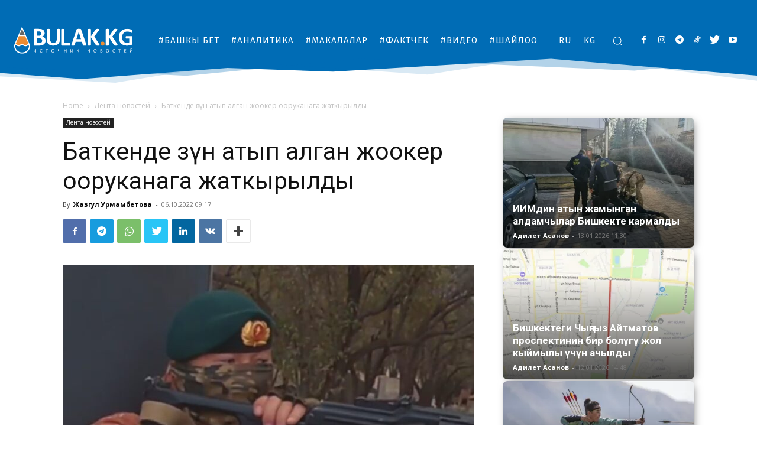

--- FILE ---
content_type: text/html; charset=utf-8
request_url: https://bulak.kg/ky/2022/10/06/batkende-z-n-atyp-algan-zhooker-oorukanaga-zhatkyryldy/
body_size: 49195
content:
<!doctype html >
<!--[if IE 8]>    <html class="ie8" lang="en"> <![endif]-->
<!--[if IE 9]>    <html class="ie9" lang="en"> <![endif]-->
<!--[if gt IE 8]><!--> <html lang="ky-KG" prefix="og: https://ogp.me/ns#"> <!--<![endif]-->
<head>
<title>Баткенде өзүн атып алган жоокер ооруканага жаткырылды - BULAK.KG</title><link rel="preload" href="https://bulak.kg/wp-content/uploads/2021/09/logo-header.svg" as="image" fetchpriority="high" /><link rel="preload" href="https://bulak.kg/wp-content/uploads/2022/10/407963b5-fb76-4705-841c-e82f0e703ba1-696x370.jpg" as="image" imagesrcset="https://bulak.kg/wp-content/uploads/2022/10/407963b5-fb76-4705-841c-e82f0e703ba1-696x370.jpg 696w, https://bulak.kg/wp-content/uploads/2022/10/407963b5-fb76-4705-841c-e82f0e703ba1-800x425.jpg 800w, https://bulak.kg/wp-content/uploads/2022/10/407963b5-fb76-4705-841c-e82f0e703ba1-768x408.jpg 768w, https://bulak.kg/wp-content/uploads/2022/10/407963b5-fb76-4705-841c-e82f0e703ba1-150x80.jpg 150w, https://bulak.kg/wp-content/uploads/2022/10/407963b5-fb76-4705-841c-e82f0e703ba1-300x159.jpg 300w, https://bulak.kg/wp-content/uploads/2022/10/407963b5-fb76-4705-841c-e82f0e703ba1-1068x568.jpg 1068w, https://bulak.kg/wp-content/uploads/2022/10/407963b5-fb76-4705-841c-e82f0e703ba1-790x420.jpg 790w, https://bulak.kg/wp-content/uploads/2022/10/407963b5-fb76-4705-841c-e82f0e703ba1.jpg 1080w" imagesizes="(max-width: 696px) 100vw, 696px" fetchpriority="high" /><link rel="preload" href="https://bulak.kg/wp-includes/js/jquery/jquery.min.js?ver=3.7.1" as="script"><link rel="preload" href="https://bulak.kg/wp-content/cache/perfmatters/bulak.kg/css/post.used.css?ver=1740290926" as="style" /><link rel="stylesheet" id="perfmatters-used-css" href="https://bulak.kg/wp-content/cache/perfmatters/bulak.kg/css/post.used.css?ver=1740290926" media="all" />
    
    <meta charset="UTF-8" />
    <meta name="viewport" content="width=device-width, initial-scale=1.0">
    
    	<style>img:is([sizes="auto" i], [sizes^="auto," i]) { contain-intrinsic-size: 3000px 1500px }</style>
	<link rel="alternate" hreflang="ky" href="https://bulak.kg/ky/2022/10/06/batkende-z-n-atyp-algan-zhooker-oorukanaga-zhatkyryldy/" />

<!-- Search Engine Optimization by Rank Math PRO - https://rankmath.com/ -->
<meta name="description" content="Баткен облусунда &quot;Илбирс&quot; атайын багыттагы бөлүгүнүн жоокери өзүн көкүрөк тушка атып алды. Бул маалыматты “Азаттыкка” Коргоо министрлигинин басма сөз кызматы"/>
<meta name="robots" content="follow, index, max-snippet:-1, max-video-preview:-1, max-image-preview:large"/>
<link rel="canonical" href="https://bulak.kg/ky/2022/10/06/batkende-z-n-atyp-algan-zhooker-oorukanaga-zhatkyryldy/" />
<meta property="og:locale" content="ky_KG" />
<meta property="og:type" content="article" />
<meta property="og:title" content="Баткенде өзүн атып алган жоокер ооруканага жаткырылды - BULAK.KG" />
<meta property="og:description" content="Баткен облусунда &quot;Илбирс&quot; атайын багыттагы бөлүгүнүн жоокери өзүн көкүрөк тушка атып алды. Бул маалыматты “Азаттыкка” Коргоо министрлигинин басма сөз кызматы" />
<meta property="og:url" content="https://bulak.kg/ky/2022/10/06/batkende-z-n-atyp-algan-zhooker-oorukanaga-zhatkyryldy/" />
<meta property="og:site_name" content="BULAK.KG" />
<meta property="article:tag" content="Баткен" />
<meta property="article:tag" content="оорукана" />
<meta property="article:tag" content="чек ара" />
<meta property="article:section" content="Лента новостей" />
<meta property="og:updated_time" content="2022-10-06T09:18:10+06:00" />
<meta property="og:image" content="https://bulak.kg/wp-content/uploads/2022/10/407963b5-fb76-4705-841c-e82f0e703ba1.jpg" />
<meta property="og:image:secure_url" content="https://bulak.kg/wp-content/uploads/2022/10/407963b5-fb76-4705-841c-e82f0e703ba1.jpg" />
<meta property="og:image:width" content="1080" />
<meta property="og:image:height" content="574" />
<meta property="og:image:alt" content="Баткенде өзүн атып алган жоокер ооруканага жаткырылды" />
<meta property="og:image:type" content="image/jpeg" />
<meta property="article:published_time" content="2022-10-06T09:17:57+06:00" />
<meta property="article:modified_time" content="2022-10-06T09:18:10+06:00" />
<meta name="twitter:card" content="summary_large_image" />
<meta name="twitter:title" content="Баткенде өзүн атып алган жоокер ооруканага жаткырылды - BULAK.KG" />
<meta name="twitter:description" content="Баткен облусунда &quot;Илбирс&quot; атайын багыттагы бөлүгүнүн жоокери өзүн көкүрөк тушка атып алды. Бул маалыматты “Азаттыкка” Коргоо министрлигинин басма сөз кызматы" />
<meta name="twitter:image" content="https://bulak.kg/wp-content/uploads/2022/10/407963b5-fb76-4705-841c-e82f0e703ba1.jpg" />
<meta name="twitter:label1" content="Written by" />
<meta name="twitter:data1" content="Жазгул Урмамбетова" />
<meta name="twitter:label2" content="Time to read" />
<meta name="twitter:data2" content="Less than a minute" />
<script type="application/ld+json" class="rank-math-schema-pro">{"@context":"https://schema.org","@graph":[{"@type":["NewsMediaOrganization","Organization"],"@id":"https://bulak.kg/ky/#organization/","name":"BULAK.KG","url":"https://bulak.kg","email":"info@bulak.kg","logo":{"@type":"ImageObject","@id":"https://bulak.kg/ky/#logo/","url":"https://bulak.kg/wp-content/uploads/2022/01/squared-logo.png","contentUrl":"https://bulak.kg/wp-content/uploads/2022/01/squared-logo.png","caption":"BULAK.KG","inLanguage":"ky-KG","width":"1000","height":"1000"},"contactPoint":[{"@type":"ContactPoint","telephone":"+996 (999) 462222","contactType":"customer support"},{"@type":"ContactPoint","telephone":"+996 (777) 462222","contactType":"customer support"}]},{"@type":"WebSite","@id":"https://bulak.kg/ky/#website/","url":"https://bulak.kg/ky/","name":"BULAK.KG","publisher":{"@id":"https://bulak.kg/ky/#organization/"},"inLanguage":"ky-KG"},{"@type":"ImageObject","@id":"https://bulak.kg/wp-content/uploads/2022/10/407963b5-fb76-4705-841c-e82f0e703ba1.jpg","url":"https://bulak.kg/wp-content/uploads/2022/10/407963b5-fb76-4705-841c-e82f0e703ba1.jpg","width":"1080","height":"574","inLanguage":"ky-KG"},{"@type":"WebPage","@id":"https://bulak.kg/ky/2022/10/06/batkende-z-n-atyp-algan-zhooker-oorukanaga-zhatkyryldy/#webpage","url":"https://bulak.kg/ky/2022/10/06/batkende-z-n-atyp-algan-zhooker-oorukanaga-zhatkyryldy/","name":"\u0411\u0430\u0442\u043a\u0435\u043d\u0434\u0435 \u04e9\u0437\u04af\u043d \u0430\u0442\u044b\u043f \u0430\u043b\u0433\u0430\u043d \u0436\u043e\u043e\u043a\u0435\u0440 \u043e\u043e\u0440\u0443\u043a\u0430\u043d\u0430\u0433\u0430 \u0436\u0430\u0442\u043a\u044b\u0440\u044b\u043b\u0434\u044b - BULAK.KG","datePublished":"2022-10-06T09:17:57+06:00","dateModified":"2022-10-06T09:18:10+06:00","isPartOf":{"@id":"https://bulak.kg/ky/#website/"},"primaryImageOfPage":{"@id":"https://bulak.kg/wp-content/uploads/2022/10/407963b5-fb76-4705-841c-e82f0e703ba1.jpg"},"inLanguage":"ky-KG"},{"@type":"Person","@id":"https://bulak.kg/ky/author/zh-urmambetova/","name":"\u0416\u0430\u0437\u0433\u0443\u043b \u0423\u0440\u043c\u0430\u043c\u0431\u0435\u0442\u043e\u0432\u0430","url":"https://bulak.kg/ky/author/zh-urmambetova/","image":{"@type":"ImageObject","@id":"https://secure.gravatar.com/avatar/e4b1183b6c6c01c158e83c43acdbc20d?s=96&amp;d=mm&amp;r=g","url":"https://secure.gravatar.com/avatar/e4b1183b6c6c01c158e83c43acdbc20d?s=96&amp;d=mm&amp;r=g","caption":"\u0416\u0430\u0437\u0433\u0443\u043b \u0423\u0440\u043c\u0430\u043c\u0431\u0435\u0442\u043e\u0432\u0430","inLanguage":"ky-KG"},"worksFor":{"@id":"https://bulak.kg/ky/#organization/"}},{"@type":"NewsArticle","headline":"\u0411\u0430\u0442\u043a\u0435\u043d\u0434\u0435 \u04e9\u0437\u04af\u043d \u0430\u0442\u044b\u043f \u0430\u043b\u0433\u0430\u043d \u0436\u043e\u043e\u043a\u0435\u0440 \u043e\u043e\u0440\u0443\u043a\u0430\u043d\u0430\u0433\u0430 \u0436\u0430\u0442\u043a\u044b\u0440\u044b\u043b\u0434\u044b - BULAK.KG","keywords":"\u0411\u0430\u0442\u043a\u0435\u043d\u0434\u0435 \u04e9\u0437\u04af\u043d \u0430\u0442\u044b\u043f \u0430\u043b\u0433\u0430\u043d \u0436\u043e\u043e\u043a\u0435\u0440 \u043e\u043e\u0440\u0443\u043a\u0430\u043d\u0430\u0433\u0430 \u0436\u0430\u0442\u043a\u044b\u0440\u044b\u043b\u0434\u044b","datePublished":"2022-10-06T09:17:57+06:00","dateModified":"2022-10-06T09:18:10+06:00","articleSection":"\u041b\u0435\u043d\u0442\u0430 \u043d\u043e\u0432\u043e\u0441\u0442\u0435\u0439","author":{"@id":"https://bulak.kg/ky/author/zh-urmambetova/","name":"\u0416\u0430\u0437\u0433\u0443\u043b \u0423\u0440\u043c\u0430\u043c\u0431\u0435\u0442\u043e\u0432\u0430"},"publisher":{"@id":"https://bulak.kg/ky/#organization/"},"description":"\u0411\u0430\u0442\u043a\u0435\u043d \u043e\u0431\u043b\u0443\u0441\u0443\u043d\u0434\u0430 &quot;\u0418\u043b\u0431\u0438\u0440\u0441&quot; \u0430\u0442\u0430\u0439\u044b\u043d \u0431\u0430\u0433\u044b\u0442\u0442\u0430\u0433\u044b \u0431\u04e9\u043b\u04af\u0433\u04af\u043d\u04af\u043d \u0436\u043e\u043e\u043a\u0435\u0440\u0438 \u04e9\u0437\u04af\u043d \u043a\u04e9\u043a\u04af\u0440\u04e9\u043a \u0442\u0443\u0448\u043a\u0430 \u0430\u0442\u044b\u043f \u0430\u043b\u0434\u044b. \u0411\u0443\u043b \u043c\u0430\u0430\u043b\u044b\u043c\u0430\u0442\u0442\u044b \u201c\u0410\u0437\u0430\u0442\u0442\u044b\u043a\u043a\u0430\u201d \u041a\u043e\u0440\u0433\u043e\u043e \u043c\u0438\u043d\u0438\u0441\u0442\u0440\u043b\u0438\u0433\u0438\u043d\u0438\u043d \u0431\u0430\u0441\u043c\u0430 \u0441\u04e9\u0437 \u043a\u044b\u0437\u043c\u0430\u0442\u044b","copyrightYear":"2022","copyrightHolder":{"@id":"https://bulak.kg/ky/#organization/"},"name":"\u0411\u0430\u0442\u043a\u0435\u043d\u0434\u0435 \u04e9\u0437\u04af\u043d \u0430\u0442\u044b\u043f \u0430\u043b\u0433\u0430\u043d \u0436\u043e\u043e\u043a\u0435\u0440 \u043e\u043e\u0440\u0443\u043a\u0430\u043d\u0430\u0433\u0430 \u0436\u0430\u0442\u043a\u044b\u0440\u044b\u043b\u0434\u044b - BULAK.KG","@id":"https://bulak.kg/ky/2022/10/06/batkende-z-n-atyp-algan-zhooker-oorukanaga-zhatkyryldy/#richSnippet","isPartOf":{"@id":"https://bulak.kg/ky/2022/10/06/batkende-z-n-atyp-algan-zhooker-oorukanaga-zhatkyryldy/#webpage"},"image":{"@id":"https://bulak.kg/wp-content/uploads/2022/10/407963b5-fb76-4705-841c-e82f0e703ba1.jpg"},"inLanguage":"ky-KG","mainEntityOfPage":{"@id":"https://bulak.kg/ky/2022/10/06/batkende-z-n-atyp-algan-zhooker-oorukanaga-zhatkyryldy/#webpage"}}]}</script>
<!-- /Rank Math WordPress SEO plugin -->


<link rel="alternate" type="application/rss+xml" title="BULAK.KG &raquo; Feed" href="https://bulak.kg/ky/feed/" />
<link rel="stylesheet" id="embedpress-plyr-css-css" href="https://bulak.kg/wp-content/plugins/embedpress/assets/css/plyr.css?ver=1760890835" type="text/css" media="print" onload="this.media=&#039;all&#039;;this.onload=null;">
<link rel="stylesheet" id="embedpress-carousel-vendor-css-css" href="https://bulak.kg/wp-content/plugins/embedpress/assets/css/carousel.min.css?ver=1760890835" type="text/css" media="print" onload="this.media=&#039;all&#039;;this.onload=null;">
<link rel="stylesheet" id="embedpress-glider-css-css" href="https://bulak.kg/wp-content/plugins/embedpress/assets/css/glider.min.css?ver=1760890835" type="text/css" media="print" onload="this.media=&#039;all&#039;;this.onload=null;">
<link rel="stylesheet" id="embedpress-css-css" href="https://bulak.kg/wp-content/plugins/embedpress/assets/css/embedpress.css?ver=1760890835" type="text/css" media="print" onload="this.media=&#039;all&#039;;this.onload=null;">
<link rel="stylesheet" id="embedpress-meetup-events-css" href="https://bulak.kg/wp-content/plugins/embedpress/assets/css/meetup-events.css?ver=1760890835" type="text/css" media="print" onload="this.media=&#039;all&#039;;this.onload=null;">
<link rel="stylesheet" id="embedpress-blocks-style-css" href="https://bulak.kg/wp-content/plugins/embedpress/assets/css/blocks.build.css?ver=1760890835" type="text/css" media="print" onload="this.media=&#039;all&#039;;this.onload=null;">
<style id='wp-block-library-inline-css' type='text/css'>
:root{--wp-admin-theme-color:#007cba;--wp-admin-theme-color--rgb:0,124,186;--wp-admin-theme-color-darker-10:#006ba1;--wp-admin-theme-color-darker-10--rgb:0,107,161;--wp-admin-theme-color-darker-20:#005a87;--wp-admin-theme-color-darker-20--rgb:0,90,135;--wp-admin-border-width-focus:2px;--wp-block-synced-color:#7a00df;--wp-block-synced-color--rgb:122,0,223;--wp-bound-block-color:var(--wp-block-synced-color)}@media (min-resolution:192dpi){:root{--wp-admin-border-width-focus:1.5px}}.wp-element-button{cursor:pointer}:root{--wp--preset--font-size--normal:16px;--wp--preset--font-size--huge:42px}:root .has-very-light-gray-background-color{background-color:#eee}:root .has-very-dark-gray-background-color{background-color:#313131}:root .has-very-light-gray-color{color:#eee}:root .has-very-dark-gray-color{color:#313131}:root .has-vivid-green-cyan-to-vivid-cyan-blue-gradient-background{background:linear-gradient(135deg,#00d084,#0693e3)}:root .has-purple-crush-gradient-background{background:linear-gradient(135deg,#34e2e4,#4721fb 50%,#ab1dfe)}:root .has-hazy-dawn-gradient-background{background:linear-gradient(135deg,#faaca8,#dad0ec)}:root .has-subdued-olive-gradient-background{background:linear-gradient(135deg,#fafae1,#67a671)}:root .has-atomic-cream-gradient-background{background:linear-gradient(135deg,#fdd79a,#004a59)}:root .has-nightshade-gradient-background{background:linear-gradient(135deg,#330968,#31cdcf)}:root .has-midnight-gradient-background{background:linear-gradient(135deg,#020381,#2874fc)}.has-regular-font-size{font-size:1em}.has-larger-font-size{font-size:2.625em}.has-normal-font-size{font-size:var(--wp--preset--font-size--normal)}.has-huge-font-size{font-size:var(--wp--preset--font-size--huge)}.has-text-align-center{text-align:center}.has-text-align-left{text-align:left}.has-text-align-right{text-align:right}#end-resizable-editor-section{display:none}.aligncenter{clear:both}.items-justified-left{justify-content:flex-start}.items-justified-center{justify-content:center}.items-justified-right{justify-content:flex-end}.items-justified-space-between{justify-content:space-between}.screen-reader-text{border:0;clip:rect(1px,1px,1px,1px);clip-path:inset(50%);height:1px;margin:-1px;overflow:hidden;padding:0;position:absolute;width:1px;word-wrap:normal!important}.screen-reader-text:focus{background-color:#ddd;clip:auto!important;clip-path:none;color:#444;display:block;font-size:1em;height:auto;left:5px;line-height:normal;padding:15px 23px 14px;text-decoration:none;top:5px;width:auto;z-index:100000}html :where(.has-border-color){border-style:solid}html :where([style*=border-top-color]){border-top-style:solid}html :where([style*=border-right-color]){border-right-style:solid}html :where([style*=border-bottom-color]){border-bottom-style:solid}html :where([style*=border-left-color]){border-left-style:solid}html :where([style*=border-width]){border-style:solid}html :where([style*=border-top-width]){border-top-style:solid}html :where([style*=border-right-width]){border-right-style:solid}html :where([style*=border-bottom-width]){border-bottom-style:solid}html :where([style*=border-left-width]){border-left-style:solid}html :where(img[class*=wp-image-]){height:auto;max-width:100%}:where(figure){margin:0 0 1em}html :where(.is-position-sticky){--wp-admin--admin-bar--position-offset:var(--wp-admin--admin-bar--height,0px)}@media screen and (max-width:600px){html :where(.is-position-sticky){--wp-admin--admin-bar--position-offset:0px}}
</style>
<style id='classic-theme-styles-inline-css' type='text/css'>
/*! This file is auto-generated */
.wp-block-button__link{color:#fff;background-color:#32373c;border-radius:9999px;box-shadow:none;text-decoration:none;padding:calc(.667em + 2px) calc(1.333em + 2px);font-size:1.125em}.wp-block-file__button{background:#32373c;color:#fff;text-decoration:none}
</style>
<link rel="stylesheet" id="wpml-blocks-css" href="https://bulak.kg/wp-content/plugins/sitepress-multilingual-cms/dist/css/blocks/styles.css?ver=4.6.5" type="text/css" media="print" onload="this.media=&#039;all&#039;;this.onload=null;">
<style id='dominant-color-styles-inline-css' type='text/css'>
img[data-dominant-color]:not(.has-transparency) { background-color: var(--dominant-color); }
</style>
<link rel="stylesheet" id="pgc-simply-gallery-plugin-lightbox-style-css" href="https://bulak.kg/wp-content/plugins/simply-gallery-block/plugins/pgc_sgb_lightbox.min.style.css?ver=3.2.7" type="text/css" media="print" onload="this.media=&#039;all&#039;;this.onload=null;">
<link rel="stylesheet" id="ub-extension-style-css-css" href="https://bulak.kg/wp-content/plugins/ultimate-blocks/src/extensions/style.css?ver=6.7.4" type="text/css" media="print" onload="this.media=&#039;all&#039;;this.onload=null;">
<link rel="stylesheet" id="wpml-menu-item-0-css" href="https://bulak.kg/wp-content/plugins/sitepress-multilingual-cms/templates/language-switchers/menu-item/style.min.css?ver=1" type="text/css" media="print" onload="this.media=&#039;all&#039;;this.onload=null;">
<style id='wpml-menu-item-0-inline-css' type='text/css'>
.wpml-ls-slot-105.wpml-ls-current-language, .wpml-ls-slot-105.wpml-ls-current-language a, .wpml-ls-slot-105.wpml-ls-current-language a:visited{color:#f5b000;}
</style>
<link rel="stylesheet" id="td-plugin-multi-purpose-css" href="https://bulak.kg/wp-content/plugins/td-composer/td-multi-purpose/style.css?ver=8505194c2950b1bf800079c503a07e37" type="text/css" media="print" onload="this.media=&#039;all&#039;;this.onload=null;">
<link rel='stylesheet' id='google-fonts-style-css' href='https://bulak.kg/wp-content/cache/perfmatters/bulak.kg/fonts/2aa8f349ab4f.google-fonts.min.css' type='text/css' media='all' />
<link rel="stylesheet" id="td-theme-css" href="https://bulak.kg/wp-content/themes/Newspaper/style.css?ver=11.3.2" type="text/css" media="print" onload="this.media=&#039;all&#039;;this.onload=null;">
<style id='td-theme-inline-css' type='text/css'>@media (max-width:767px){.td-header-desktop-wrap{display:none}}@media (min-width:767px){.td-header-mobile-wrap{display:none}}</style>
<link rel="stylesheet" id="td-theme-child-css" href="https://bulak.kg/wp-content/themes/Newspaper-child/style.css?ver=11.3.2.1c" type="text/css" media="print" onload="this.media=&#039;all&#039;;this.onload=null;">
<link rel="stylesheet" id="td-multipurpose-css" href="https://bulak.kg/wp-content/plugins/td-composer/assets/fonts/td-multipurpose/td-multipurpose.css?ver=8505194c2950b1bf800079c503a07e37" type="text/css" media="print" onload="this.media=&#039;all&#039;;this.onload=null;">
<link rel="stylesheet" id="td-legacy-framework-front-style-css" href="https://bulak.kg/wp-content/plugins/td-composer/legacy/Newspaper/assets/css/td_legacy_main.css?ver=8505194c2950b1bf800079c503a07e37" type="text/css" media="print" onload="this.media=&#039;all&#039;;this.onload=null;">
<link rel="stylesheet" id="td-standard-pack-framework-front-style-css" href="https://bulak.kg/wp-content/plugins/td-standard-pack/Newspaper/assets/css/td_standard_pack_main.css?ver=1b3d5bf2c64738aa07b4643e31257da9" type="text/css" media="print" onload="this.media=&#039;all&#039;;this.onload=null;">
<link rel="stylesheet" id="tdb_style_cloud_templates_front-css" href="https://bulak.kg/wp-content/plugins/td-cloud-library/assets/css/tdb_main.css?ver=f6b4e4ee000751786489ff7d2b0c153a" type="text/css" media="print" onload="this.media=&#039;all&#039;;this.onload=null;">
<script type="pmdelayedscript" id="wpml-cookie-js-extra" data-perfmatters-type="text/javascript" data-cfasync="false" data-no-optimize="1" data-no-defer="1" data-no-minify="1" data-rocketlazyloadscript="1">
/* <![CDATA[ */
var wpml_cookies = {"wp-wpml_current_language":{"value":"ky","expires":1,"path":"\/"}};
var wpml_cookies = {"wp-wpml_current_language":{"value":"ky","expires":1,"path":"\/"}};
/* ]]> */
</script>
<script type="pmdelayedscript" src="https://bulak.kg/wp-content/plugins/sitepress-multilingual-cms/res/js/cookies/language-cookie.js?ver=4.6.5" id="wpml-cookie-js" data-perfmatters-type="text/javascript" data-cfasync="false" data-no-optimize="1" data-no-defer="1" data-no-minify="1" data-rocketlazyloadscript="1"></script>
<script type="text/javascript" src="https://bulak.kg/wp-includes/js/jquery/jquery.min.js?ver=3.7.1" id="jquery-core-js" defer></script>
<link rel="EditURI" type="application/rsd+xml" title="RSD" href="https://bulak.kg/xmlrpc.php?rsd" />
<link rel="alternate" title="oEmbed (JSON)" type="application/json+oembed" href="https://bulak.kg/ky/wp-json/oembed/1.0/embed?url=https%3A%2F%2Fbulak.kg%2Fky%2F2022%2F10%2F06%2Fbatkende-z-n-atyp-algan-zhooker-oorukanaga-zhatkyryldy%2F" />
<link rel="alternate" title="oEmbed (XML)" type="text/xml+oembed" href="https://bulak.kg/ky/wp-json/oembed/1.0/embed?url=https%3A%2F%2Fbulak.kg%2Fky%2F2022%2F10%2F06%2Fbatkende-z-n-atyp-algan-zhooker-oorukanaga-zhatkyryldy%2F&#038;format=xml" />
<meta name="generator" content="WPML ver:4.6.5 stt:65,45;" />
<meta name="generator" content="dominant-color-images 1.2.0">
		<script type="pmdelayedscript" data-perfmatters-type="text/javascript" data-cfasync="false" data-no-optimize="1" data-no-defer="1" data-no-minify="1" data-rocketlazyloadscript="1">
				(function(c,l,a,r,i,t,y){
					c[a]=c[a]||function(){(c[a].q=c[a].q||[]).push(arguments)};t=l.createElement(r);t.async=1;
					t.src="https://www.clarity.ms/tag/"+i+"?ref=wordpress";y=l.getElementsByTagName(r)[0];y.parentNode.insertBefore(t,y);
				})(window, document, "clarity", "script", "qe8go6263j");
		</script>
		<meta name="generator" content="performance-lab 4.0.0; plugins: dominant-color-images, embed-optimizer, image-prioritizer, speculation-rules, webp-uploads">
<noscript><style>.simply-gallery-amp{ display: block !important; }</style></noscript><noscript><style>.sgb-preloader{ display: none !important; }</style></noscript><meta name="generator" content="webp-uploads 2.6.0">
    <script type="pmdelayedscript" data-cfasync="false" data-no-optimize="1" data-no-defer="1" data-no-minify="1" data-rocketlazyloadscript="1">
        window.tdb_global_vars = {"wpRestUrl":"https:\/\/bulak.kg\/ky\/wp-json\/","permalinkStructure":"\/%year%\/%monthnum%\/%day%\/%postname%\/"};
        window.tdb_p_autoload_vars = {"isAjax":false,"isAdminBarShowing":false,"autoloadStatus":"on","origPostEditUrl":null};
    </script>
    
    <style id="tdb-global-colors">:root{--accent-color:#fff}</style>

    
	<meta name="generator" content="speculation-rules 1.6.0">
<meta name="generator" content="optimization-detective 1.0.0-beta3; rest_api_unavailable">
      <meta name="onesignal" content="wordpress-plugin"/>
            <script type="pmdelayedscript" data-cfasync="false" data-no-optimize="1" data-no-defer="1" data-no-minify="1" data-rocketlazyloadscript="1">

      window.OneSignal = window.OneSignal || [];

      OneSignal.push( function() {
        OneSignal.SERVICE_WORKER_UPDATER_PATH = 'OneSignalSDKUpdaterWorker.js';
                      OneSignal.SERVICE_WORKER_PATH = 'OneSignalSDKWorker.js';
                      OneSignal.SERVICE_WORKER_PARAM = { scope: '/wp-content/plugins/onesignal-free-web-push-notifications/sdk_files/push/onesignal/' };
        OneSignal.setDefaultNotificationUrl("https://bulak.kg");
        var oneSignal_options = {};
        window._oneSignalInitOptions = oneSignal_options;

        oneSignal_options['wordpress'] = true;
oneSignal_options['appId'] = '368d9351-fcd9-4e58-a504-12fcd6458622';
oneSignal_options['allowLocalhostAsSecureOrigin'] = true;
oneSignal_options['welcomeNotification'] = { };
oneSignal_options['welcomeNotification']['title'] = "";
oneSignal_options['welcomeNotification']['message'] = "Теперь вы будете получать самые актуальные новости в нашей стране!";
oneSignal_options['path'] = "https://bulak.kg/wp-content/plugins/onesignal-free-web-push-notifications/sdk_files/";
oneSignal_options['safari_web_id'] = "web.onesignal.auto.47e61a84-7486-476e-83ad-85400aafc6ca";
oneSignal_options['promptOptions'] = { };
oneSignal_options['promptOptions']['actionMessage'] = "Хотите первыми узнавать все главные новости?";
oneSignal_options['promptOptions']['acceptButtonText'] = "Да";
oneSignal_options['promptOptions']['cancelButtonText'] = "Нет спасибо";
oneSignal_options['notifyButton'] = { };
oneSignal_options['notifyButton']['enable'] = true;
oneSignal_options['notifyButton']['position'] = 'bottom-left';
oneSignal_options['notifyButton']['theme'] = 'default';
oneSignal_options['notifyButton']['size'] = 'medium';
oneSignal_options['notifyButton']['showCredit'] = false;
oneSignal_options['notifyButton']['text'] = {};
oneSignal_options['notifyButton']['text']['tip.state.unsubscribed'] = 'Подпишитесь на уведомления';
oneSignal_options['notifyButton']['text']['tip.state.subscribed'] = 'Вы подписаны на уведомления';
oneSignal_options['notifyButton']['text']['tip.state.blocked'] = 'Вы заблокировали уведомления';
oneSignal_options['notifyButton']['text']['message.action.subscribed'] = 'Спасибо за подписку!';
oneSignal_options['notifyButton']['text']['message.action.resubscribed'] = 'Вы подписаны на уведомления';
oneSignal_options['notifyButton']['text']['message.action.unsubscribed'] = 'Вы больше не будете получать уведомления';
oneSignal_options['notifyButton']['text']['dialog.main.title'] = 'Изменить настройки уведомлений';
oneSignal_options['notifyButton']['text']['dialog.main.button.subscribe'] = 'Подписаться';
oneSignal_options['notifyButton']['text']['dialog.main.button.unsubscribe'] = 'Отписаться';
oneSignal_options['notifyButton']['text']['dialog.blocked.title'] = 'Разблокировать уведомления';
oneSignal_options['notifyButton']['text']['dialog.blocked.message'] = 'Следуйте данной инструкции:';
oneSignal_options['notifyButton']['colors'] = {};
oneSignal_options['notifyButton']['colors']['circle.background'] = '#006CB5';
oneSignal_options['notifyButton']['colors']['dialog.button.background'] = '#006CB5';
                OneSignal.init(window._oneSignalInitOptions);
                OneSignal.showSlidedownPrompt();      });

      function documentInitOneSignal() {
        var oneSignal_elements = document.getElementsByClassName("OneSignal-prompt");

        var oneSignalLinkClickHandler = function(event) { OneSignal.push(['registerForPushNotifications']); event.preventDefault(); };        for(var i = 0; i < oneSignal_elements.length; i++)
          oneSignal_elements[i].addEventListener('click', oneSignalLinkClickHandler, false);
      }

      if (document.readyState === 'complete') {
           documentInitOneSignal();
      }
      else {
           window.addEventListener("load", function(event){
               documentInitOneSignal();
          });
      }
    </script>
<meta name="generator" content="embed-optimizer 1.0.0-beta2">
<meta name="generator" content="image-prioritizer 1.0.0-beta2">
<script src="https://bulak.kg/wp-content/plugins/perfmatters/vendor/fastclick/pmfastclick.min.js" defer></script><script>"addEventListener"in document&&document.addEventListener("DOMContentLoaded",function(){FastClick.attach(document.body)},!1);</script>
<!-- JS generated by theme -->

<script type="text/javascript" id="td-generated-header-js">
    
    

	    var tdBlocksArray = []; //here we store all the items for the current page

	    // td_block class - each ajax block uses a object of this class for requests
	    function tdBlock() {
		    this.id = '';
		    this.block_type = 1; //block type id (1-234 etc)
		    this.atts = '';
		    this.td_column_number = '';
		    this.td_current_page = 1; //
		    this.post_count = 0; //from wp
		    this.found_posts = 0; //from wp
		    this.max_num_pages = 0; //from wp
		    this.td_filter_value = ''; //current live filter value
		    this.is_ajax_running = false;
		    this.td_user_action = ''; // load more or infinite loader (used by the animation)
		    this.header_color = '';
		    this.ajax_pagination_infinite_stop = ''; //show load more at page x
	    }

        // td_js_generator - mini detector
        ( function () {
            var htmlTag = document.getElementsByTagName("html")[0];

	        if ( navigator.userAgent.indexOf("MSIE 10.0") > -1 ) {
                htmlTag.className += ' ie10';
            }

            if ( !!navigator.userAgent.match(/Trident.*rv\:11\./) ) {
                htmlTag.className += ' ie11';
            }

	        if ( navigator.userAgent.indexOf("Edge") > -1 ) {
                htmlTag.className += ' ieEdge';
            }

            if ( /(iPad|iPhone|iPod)/g.test(navigator.userAgent) ) {
                htmlTag.className += ' td-md-is-ios';
            }

            var user_agent = navigator.userAgent.toLowerCase();
            if ( user_agent.indexOf("android") > -1 ) {
                htmlTag.className += ' td-md-is-android';
            }

            if ( -1 !== navigator.userAgent.indexOf('Mac OS X')  ) {
                htmlTag.className += ' td-md-is-os-x';
            }

            if ( /chrom(e|ium)/.test(navigator.userAgent.toLowerCase()) ) {
               htmlTag.className += ' td-md-is-chrome';
            }

            if ( -1 !== navigator.userAgent.indexOf('Firefox') ) {
                htmlTag.className += ' td-md-is-firefox';
            }

            if ( -1 !== navigator.userAgent.indexOf('Safari') && -1 === navigator.userAgent.indexOf('Chrome') ) {
                htmlTag.className += ' td-md-is-safari';
            }

            if( -1 !== navigator.userAgent.indexOf('IEMobile') ){
                htmlTag.className += ' td-md-is-iemobile';
            }

        })();

        var tdLocalCache = {};

        ( function () {
            "use strict";

            tdLocalCache = {
                data: {},
                remove: function (resource_id) {
                    delete tdLocalCache.data[resource_id];
                },
                exist: function (resource_id) {
                    return tdLocalCache.data.hasOwnProperty(resource_id) && tdLocalCache.data[resource_id] !== null;
                },
                get: function (resource_id) {
                    return tdLocalCache.data[resource_id];
                },
                set: function (resource_id, cachedData) {
                    tdLocalCache.remove(resource_id);
                    tdLocalCache.data[resource_id] = cachedData;
                }
            };
        })();

    
    
var td_viewport_interval_list=[{"limitBottom":767,"sidebarWidth":228},{"limitBottom":1018,"sidebarWidth":300},{"limitBottom":1140,"sidebarWidth":324}];
var td_animation_stack_effect="type0";
var tds_animation_stack=true;
var td_animation_stack_specific_selectors=".entry-thumb, img, .td-lazy-img";
var td_animation_stack_general_selectors=".td-animation-stack img, .td-animation-stack .entry-thumb, .post img, .td-animation-stack .td-lazy-img";
var tds_general_modal_image="yes";
var tds_video_playing_one="enabled";
var tds_video_lazy="enabled";
var tdc_is_installed="yes";
var td_ajax_url="https:\/\/bulak.kg\/wp-admin\/admin-ajax.php?td_theme_name=Newspaper&v=11.3.2";
var td_get_template_directory_uri="https:\/\/bulak.kg\/wp-content\/plugins\/td-composer\/legacy\/common";
var tds_snap_menu="";
var tds_logo_on_sticky="";
var tds_header_style="";
var td_please_wait="Please wait...";
var td_email_user_pass_incorrect="User or password incorrect!";
var td_email_user_incorrect="Email or username incorrect!";
var td_email_incorrect="Email incorrect!";
var td_user_incorrect="Username incorrect!";
var td_email_user_empty="Email or username empty!";
var td_pass_empty="Pass empty!";
var td_pass_pattern_incorrect="Invalid Pass Pattern!";
var td_retype_pass_incorrect="Retyped Pass incorrect!";
var tds_more_articles_on_post_enable="";
var tds_more_articles_on_post_time_to_wait="";
var tds_more_articles_on_post_pages_distance_from_top=0;
var tds_captcha="";
var tds_theme_color_site_wide="#4db2ec";
var tds_smart_sidebar="enabled";
var tdThemeName="Newspaper";
var tdThemeNameWl="Newspaper";
var td_magnific_popup_translation_tPrev="Previous (Left arrow key)";
var td_magnific_popup_translation_tNext="Next (Right arrow key)";
var td_magnific_popup_translation_tCounter="%curr% of %total%";
var td_magnific_popup_translation_ajax_tError="The content from %url% could not be loaded.";
var td_magnific_popup_translation_image_tError="The image #%curr% could not be loaded.";
var tdBlockNonce="df4060e815";
var tdMobileMenu="enabled";
var tdMobileSearch="enabled";
var tdDateNamesI18n={"month_names":["January","February","March","April","May","June","July","August","September","\u041e\u043a\u0442\u044f\u0431\u0440\u044c","November","December"],"month_names_short":["Jan","Feb","Mar","Apr","May","Jun","Jul","Aug","Sep","\u041e\u043a\u0442","Nov","Dec"],"day_names":["Sunday","Monday","Tuesday","Wednesday","Thursday","Friday","Saturday"],"day_names_short":["Sun","Mon","Tue","Wed","Thu","Fri","Sat"]};
var tdb_modal_confirm="Save";
var tdb_modal_cancel="Cancel";
var tdb_modal_confirm_alt="Yes";
var tdb_modal_cancel_alt="No";
var td_deploy_mode="deploy";
var td_ad_background_click_link="";
var td_ad_background_click_target="";
</script>


<!-- Header style compiled by theme -->

<style>body,p{font-family:Roboto;font-size:18px}:root{--td_mobile_gradient_one_mob:rgba(245,176,0,0.85);--td_mobile_gradient_two_mob:rgba(0,33,53,0.93);--td_mobile_text_active_color:#000000}.td-post-content,.td-post-content p{color:#1c1c1c}.td-post-content p,.td-post-content{font-family:Roboto}body,p{font-family:Roboto;font-size:18px}:root{--td_mobile_gradient_one_mob:rgba(245,176,0,0.85);--td_mobile_gradient_two_mob:rgba(0,33,53,0.93);--td_mobile_text_active_color:#000000}.td-post-content,.td-post-content p{color:#1c1c1c}.td-post-content p,.td-post-content{font-family:Roboto}</style>

<!-- Global site tag (gtag.js) - Google Analytics -->
<script async src="https://www.googletagmanager.com/gtag/js?id=G-VY0D4Z8W7C" type="pmdelayedscript" data-cfasync="false" data-no-optimize="1" data-no-defer="1" data-no-minify="1" data-rocketlazyloadscript="1"></script>
<script type="pmdelayedscript" data-cfasync="false" data-no-optimize="1" data-no-defer="1" data-no-minify="1" data-rocketlazyloadscript="1">
  window.dataLayer = window.dataLayer || [];
  function gtag(){dataLayer.push(arguments);}
  gtag('js', new Date());

  gtag('config', 'G-VY0D4Z8W7C');
</script>

<!-- Yandex.Metrika counter --> <script type="pmdelayedscript" data-perfmatters-type="text/javascript" data-cfasync="false" data-no-optimize="1" data-no-defer="1" data-no-minify="1" data-rocketlazyloadscript="1"> (function(m,e,t,r,i,k,a){m[i]=m[i]||function(){(m[i].a=m[i].a||[]).push(arguments)}; m[i].l=1*new Date();k=e.createElement(t),a=e.getElementsByTagName(t)[0],k.async=1,k.src=r,a.parentNode.insertBefore(k,a)}) (window, document, "script", "https://mc.yandex.ru/metrika/tag.js", "ym"); ym(85756296, "init", { clickmap:true, trackLinks:true, accurateTrackBounce:true, webvisor:true }); </script> <!-- /Yandex.Metrika counter -->
<!-- Yandex.RTB -->
<script type="pmdelayedscript" data-cfasync="false" data-no-optimize="1" data-no-defer="1" data-no-minify="1" data-rocketlazyloadscript="1">window.yaContextCb=window.yaContextCb||[]</script>
<script src="https://yandex.ru/ads/system/context.js" async type="pmdelayedscript" data-cfasync="false" data-no-optimize="1" data-no-defer="1" data-no-minify="1" data-rocketlazyloadscript="1"></script>



<script type="application/ld+json">
    {
        "@context": "https://schema.org",
        "@type": "BreadcrumbList",
        "itemListElement": [
            {
                "@type": "ListItem",
                "position": 1,
                "item": {
                    "@type": "WebSite",
                    "@id": "https://bulak.kg/ky//",
                    "name": "Home"
                }
            },
            {
                "@type": "ListItem",
                "position": 2,
                    "item": {
                    "@type": "WebPage",
                    "@id": "https://bulak.kg/category/lenta-novostej/",
                    "name": "Лента новостей"
                }
            }
            ,{
                "@type": "ListItem",
                "position": 3,
                    "item": {
                    "@type": "WebPage",
                    "@id": "https://bulak.kg/ky/2022/10/06/batkende-z-n-atyp-algan-zhooker-oorukanaga-zhatkyryldy/",
                    "name": "Баткенде өзүн атып алган жоокер ооруканага жаткырылды"                                
                }
            }    
        ]
    }
</script>
<link rel="icon" href="https://bulak.kg/wp-content/uploads/2021/09/cropped-favicon-bulak-32x32.png" sizes="32x32" />
<link rel="icon" href="https://bulak.kg/wp-content/uploads/2021/09/cropped-favicon-bulak-192x192.png" sizes="192x192" />
<link rel="apple-touch-icon" href="https://bulak.kg/wp-content/uploads/2021/09/cropped-favicon-bulak-180x180.png" />
<meta name="msapplication-TileImage" content="https://bulak.kg/wp-content/uploads/2021/09/cropped-favicon-bulak-270x270.png" />

<!-- Button style compiled by theme -->

<style></style>

	<style id="tdw-css-placeholder"></style><noscript><style>.perfmatters-lazy[data-src]{display:none !important;}</style></noscript><style>.perfmatters-lazy-youtube{position:relative;width:100%;max-width:100%;height:0;padding-bottom:56.23%;overflow:hidden}.perfmatters-lazy-youtube img{position:absolute;top:0;right:0;bottom:0;left:0;display:block;width:100%;max-width:100%;height:auto;margin:auto;border:none;cursor:pointer;transition:.5s all;-webkit-transition:.5s all;-moz-transition:.5s all}.perfmatters-lazy-youtube img:hover{-webkit-filter:brightness(75%)}.perfmatters-lazy-youtube .play{position:absolute;top:50%;left:50%;right:auto;width:68px;height:48px;margin-left:-34px;margin-top:-24px;background:url(https://bulak.kg/wp-content/plugins/perfmatters/img/youtube.svg) no-repeat;background-position:center;background-size:cover;pointer-events:none;filter:grayscale(1)}.perfmatters-lazy-youtube:hover .play{filter:grayscale(0)}.perfmatters-lazy-youtube iframe{position:absolute;top:0;left:0;width:100%;height:100%;z-index:99}</style></head>

<body class="post-template-default single single-post postid-95737 single-format-standard td-standard-pack batkende-z-n-atyp-algan-zhooker-oorukanaga-zhatkyryldy global-block-template-1 td-life-news td-wpml  tdc-header-template td-animation-stack-type0 td-full-layout" itemscope="itemscope" itemtype="https://schema.org/WebPage">

<div class="td-scroll-up" data-style="style1"><i class="td-icon-menu-up"></i></div>
    <div class="td-menu-background" style="visibility:hidden"></div>
<div id="td-mobile-nav" style="visibility:hidden">
    <div class="td-mobile-container">
        <!-- mobile menu top section -->
        <div class="td-menu-socials-wrap">
            <!-- socials -->
            <div class="td-menu-socials">
                
        <span class="td-social-icon-wrap">
            <a target="_blank" rel="noopener" href="https://www.facebook.com/Bulaknews" title="Facebook">
                <i class="td-icon-font td-icon-facebook"></i>
                <span style="display: none">Facebook</span>
            </a>
        </span>
        <span class="td-social-icon-wrap">
            <a target="_blank" rel="noopener" href="https://instagram.com/bulaknews_kg" title="Instagram">
                <i class="td-icon-font td-icon-instagram"></i>
                <span style="display: none">Instagram</span>
            </a>
        </span>
        <span class="td-social-icon-wrap">
            <a target="_blank" rel="noopener" href="https://t.me/bulaknews" title="Telegram">
                <i class="td-icon-font td-icon-telegram"></i>
                <span style="display: none">Telegram</span>
            </a>
        </span>
        <span class="td-social-icon-wrap">
            <a target="_blank" rel="noopener" href="https://vm.tiktok.com/ZSeLuVpox/" title="TikTok">
                <i class="td-icon-font td-icon-tiktok"></i>
                <span style="display: none">TikTok</span>
            </a>
        </span>
        <span class="td-social-icon-wrap">
            <a target="_blank" rel="noopener" href="https://twitter.com/bulak_kg" title="Twitter">
                <i class="td-icon-font td-icon-twitter"></i>
                <span style="display: none">Twitter</span>
            </a>
        </span>
        <span class="td-social-icon-wrap">
            <a target="_blank" rel="noopener" href="https://www.youtube.com/channel/UCciCBiPW_ZZChflQ9jAqCSw" title="Youtube">
                <i class="td-icon-font td-icon-youtube"></i>
                <span style="display: none">Youtube</span>
            </a>
        </span>            </div>
            <!-- close button -->
            <div class="td-mobile-close">
                <span><i class="td-icon-close-mobile"></i></span>
            </div>
        </div>

        <!-- login section -->
        
        <!-- menu section -->
        <div class="td-mobile-content">
            <div class="menu-bashky-menyu-container"><ul id="menu-bashky-menyu-2" class="td-mobile-main-menu"><li class="menu-item menu-item-type-post_type menu-item-object-page menu-item-home menu-item-first menu-item-2664"><a href="https://bulak.kg/ky/">#Башкы бет</a></li>
<li class="menu-item menu-item-type-taxonomy menu-item-object-category menu-item-2665"><a href="https://bulak.kg/ky/category/analitika/">#Аналитика</a></li>
<li class="menu-item menu-item-type-taxonomy menu-item-object-category menu-item-2666"><a href="https://bulak.kg/ky/category/makalalar/">#Макалалар</a></li>
<li class="menu-item menu-item-type-taxonomy menu-item-object-category menu-item-99171"><a href="https://bulak.kg/ky/category/factcheck/">#Фактчек</a></li>
<li class="menu-item menu-item-type-taxonomy menu-item-object-category menu-item-2667"><a href="https://bulak.kg/ky/category/video-ky/">#Видео</a></li>
<li class="menu-item menu-item-type-taxonomy menu-item-object-category menu-item-2668"><a href="https://bulak.kg/ky/category/shajloo/">#Шайлоо</a></li>
</ul></div>        </div>
    </div>

    <!-- register/login section -->
    </div><div class="td-search-background" style="visibility:hidden"></div>
<div class="td-search-wrap-mob" style="visibility:hidden">
	<div class="td-drop-down-search">
		<form method="get" class="td-search-form" action="https://bulak.kg/ky/">
			<!-- close button -->
			<div class="td-search-close">
				<span><i class="td-icon-close-mobile"></i></span>
			</div>
			<div role="search" class="td-search-input">
				<span>Издөө</span>
				<input id="td-header-search-mob" type="text" value="" name="s" autocomplete="off" />
			</div>
		</form>
		<div id="td-aj-search-mob" class="td-ajax-search-flex"></div>
	</div>
</div>

    <div id="td-outer-wrap" class="td-theme-wrap">
    
                    <div class="td-header-template-wrap" style="position: relative">
                                    <div class="td-header-mobile-wrap ">
                        <div id="tdi_1" class="tdc-zone"><div class="tdc_zone tdi_2  wpb_row td-pb-row"  >
<style scoped>.tdi_2{min-height:0}.td-header-mobile-wrap{position:relative;width:100%}</style><div id="tdi_3" class="tdc-row stretch_row_1400 td-stretch-content"><div class="vc_row tdi_4  wpb_row td-pb-row tdc-element-style" >
<style scoped>.tdi_4,.tdi_4 .tdc-columns{min-height:0}.tdi_4>.td-element-style:after{content:''!important;width:100%!important;height:100%!important;position:absolute!important;top:0!important;left:0!important;z-index:0!important;display:block!important;background-color:#006cb4!important}.tdi_4,.tdi_4 .tdc-columns{display:block}.tdi_4 .tdc-columns{width:100%}.tdi_4:before,.tdi_4:after{display:table}@media (max-width:767px){.tdi_4 .tdc-row-divider{z-index:1;pointer-events:none}}@media (max-width:767px){.tdi_4{padding-top:5px!important;position:relative}}</style>
<div class="tdi_3_rand_style td-element-style" ><div class="td-element-style-before"><style>@media (max-width:767px){.tdi_3_rand_style>.td-element-style-before{content:''!important;width:100%!important;height:100%!important;position:absolute!important;top:0!important;left:0!important;display:block!important;z-index:0!important;background-image:none!important;opacity:0.2!important;background-size:cover!important;background-position:center top!important}}</style></div></div><div class="vc_column tdi_6  wpb_column vc_column_container tdc-column td-pb-span12 td-is-sticky">
<style scoped>.tdi_6{vertical-align:baseline}.tdi_6>.wpb_wrapper,.tdi_6>.wpb_wrapper>.tdc-elements{display:block}.tdi_6>.wpb_wrapper>.tdc-elements{width:100%}.tdi_6>.wpb_wrapper>.vc_row_inner{width:auto}.tdi_6>.wpb_wrapper{width:auto;height:auto}</style><div class="wpb_wrapper" data-sticky-enabled-on="W3RydWUsdHJ1ZSx0cnVlLHRydWVd" data-sticky-offset="20" data-sticky-is-width-auto="W2ZhbHNlLGZhbHNlLGZhbHNlLGZhbHNlXQ=="><div class="td_block_wrap tdb_header_logo tdi_7 td-pb-border-top td_block_template_1 tdb-header-align"  data-td-block-uid="tdi_7" >
<style>@media (max-width:767px){.tdi_7{margin-top:5px!important}}</style>
<style>.tdb-header-align{vertical-align:middle}.tdb_header_logo{margin-bottom:0;clear:none}.tdb_header_logo .tdb-logo-a,.tdb_header_logo h1{display:flex;pointer-events:auto;align-items:flex-start}.tdb_header_logo h1{margin:0;line-height:0}.tdb_header_logo .tdb-logo-img-wrap img{display:block}.tdb_header_logo .tdb-logo-svg-wrap+.tdb-logo-img-wrap{display:none}.tdb_header_logo .tdb-logo-svg-wrap svg{width:50px;display:block;transition:fill .3s ease}.tdb_header_logo .tdb-logo-text-wrap{display:flex}.tdb_header_logo .tdb-logo-text-title,.tdb_header_logo .tdb-logo-text-tagline{-webkit-transition:all 0.2s ease;transition:all 0.2s ease}.tdb_header_logo .tdb-logo-text-title{background-size:cover;background-position:center center;font-size:75px;font-family:serif;line-height:1.1;color:#222;white-space:nowrap}.tdb_header_logo .tdb-logo-text-tagline{margin-top:2px;font-size:12px;font-family:serif;letter-spacing:1.8px;line-height:1;color:#767676}.tdb_header_logo .tdb-logo-icon{position:relative;font-size:46px;color:#000}.tdb_header_logo .tdb-logo-icon-svg{line-height:0}.tdb_header_logo .tdb-logo-icon-svg svg{width:46px;height:auto}.tdb_header_logo .tdb-logo-icon-svg svg,.tdb_header_logo .tdb-logo-icon-svg svg *{fill:#000}.tdi_7{display:inline-block}.tdi_7 .tdb-logo-a,.tdi_7 h1{flex-direction:row;align-items:center;justify-content:flex-start}.tdi_7 .tdb-logo-svg-wrap{display:block}.tdi_7 .tdb-logo-img-wrap{display:none}.tdi_7 .tdb-logo-text-tagline{margin-top:0px;margin-left:0;color:#aaaaaa;font-family:Fira Sans!important;font-size:9px!important;font-weight:300!important;}.tdi_7 .tdb-logo-text-wrap{flex-direction:column;align-items:flex-start}.tdi_7 .tdb-logo-icon-svg svg{width:35px}.tdi_7 .tdb-logo-icon{margin-right:5px;top:1px;display:block;color:#f5b000}.tdi_7 .tdb-logo-icon:last-child{margin-right:0}.tdi_7 .tdb-logo-text-title{color:#ffffff;font-family:Merriweather!important;font-size:20px!important;font-weight:700!important;}.tdi_7 .tdb-logo-icon-svg svg,.tdi_7 .tdb-logo-icon-svg svg *{fill:#f5b000}@media (max-width:767px){.tdb_header_logo .tdb-logo-text-title{font-size:36px}}@media (max-width:767px){.tdb_header_logo .tdb-logo-text-tagline{font-size:11px}}@media (min-width:1019px) and (max-width:1140px){.tdi_7 .tdb-logo-img{max-width:50px}.tdi_7 .tdb-logo-img-wrap{margin-top:0px;margin-bottom:0px;margin-right:10px;margin-left:0px}.tdi_7 .tdb-logo-img-wrap:first-child{margin-top:0;margin-left:0}.tdi_7 .tdb-logo-img-wrap:last-child{margin-bottom:0;margin-right:0}}@media (min-width:768px) and (max-width:1018px){.tdi_7 .tdb-logo-img{max-width:50px}.tdi_7 .tdb-logo-img-wrap{margin-top:0px;margin-bottom:0px;margin-right:10px;margin-left:0px}.tdi_7 .tdb-logo-img-wrap:first-child{margin-top:0;margin-left:0}.tdi_7 .tdb-logo-img-wrap:last-child{margin-bottom:0;margin-right:0}}@media (max-width:767px){.tdi_7 .tdb-logo-svg-wrap+.tdb-logo-img-wrap{display:none}.tdi_7 .tdb-logo-img{max-width:150px}.tdi_7 .tdb-logo-img-wrap{display:block}.tdi_7 .tdb-logo-text-title{display:none;font-size:22px!important;}.tdi_7 .tdb-logo-text-tagline{display:none}}</style><div class="tdb-block-inner td-fix-index"><a class="tdb-logo-a" href="https://bulak.kg/ky/" title="Булак"><span class="tdb-logo-img-wrap"><img data-perfmatters-preload class="tdb-logo-img td-retina-data" data-retina="https://bulak.kg/wp-content/uploads/2021/09/logo-header.svg" src="https://bulak.kg/wp-content/uploads/2021/09/logo-header.svg" alt="Источник новостей Кыргызстана и Бишкека"  title="Булак"  width="3103" height="700" /></span><span class="tdb-logo-text-wrap"><span class="tdb-logo-text-title">Булак</span><span class="tdb-logo-text-tagline"> Источник новостей Кыргызстана и Бишкека</span></span></a></div></div> <!-- ./block --><div class="td_block_wrap tdb_mobile_menu tdi_8 td-pb-border-top td_block_template_1 tdb-header-align"  data-td-block-uid="tdi_8" >
<style>@media (max-width:767px){.tdi_8{margin-top:-1px!important;margin-right:-13px!important;margin-bottom:-15px!important}}</style>
<style>.tdb_mobile_menu{margin-bottom:0;clear:none}.tdb_mobile_menu a{display:inline-block!important;position:relative;text-align:center;color:var(--td_theme_color,#4db2ec)}.tdb_mobile_menu a>span{display:flex;align-items:center;justify-content:center}.tdb_mobile_menu svg{height:auto}.tdb_mobile_menu svg,.tdb_mobile_menu svg *{fill:var(--td_theme_color,#4db2ec)}#tdc-live-iframe .tdb_mobile_menu a{pointer-events:none}.td-menu-mob-open-menu{overflow:hidden}.td-menu-mob-open-menu #td-outer-wrap{position:static}.tdi_8{display:inline-block;float:right;clear:none}.tdi_8 .tdb-mobile-menu-button i{font-size:27px;width:54px;height:54px;line-height:54px}.tdi_8 .tdb-mobile-menu-button svg{width:27px}.tdi_8 .tdb-mobile-menu-button .tdb-mobile-menu-icon-svg{width:54px;height:54px}.tdi_8 .tdb-mobile-menu-button{color:#ffffff}.tdi_8 .tdb-mobile-menu-button svg,.tdi_8 .tdb-mobile-menu-button svg *{fill:#ffffff}.tdi_8 .tdb-mobile-menu-button:hover{color:#f5b000}.tdi_8 .tdb-mobile-menu-button:hover svg,.tdi_8 .tdb-mobile-menu-button:hover svg *{fill:#f5b000}@media (max-width:767px){.tdi_8 .tdb-mobile-menu-button i{width:48.6px;height:48.6px;line-height:48.6px}.tdi_8 .tdb-mobile-menu-button .tdb-mobile-menu-icon-svg{width:48.6px;height:48.6px}}</style><div class="tdb-block-inner td-fix-index"><span class="tdb-mobile-menu-button"><span class="tdb-mobile-menu-icon tdb-mobile-menu-icon-svg" ><svg version="1.1" xmlns="http://www.w3.org/2000/svg" viewBox="0 0 1024 1024"><path d="M881.172 489.133h-738.365c-17.654 0-31.98 14.305-31.98 32 0 17.705 14.326 32.020 31.98 32.020h738.355c17.674 0 32-14.305 32-32.020 0.010-17.695-14.326-32-31.99-32zM881.172 256.367h-738.365c-17.654 0-31.98 14.316-31.98 31.99 0 17.705 14.326 32.061 31.98 32.061h738.355c17.674 0 32-14.346 32-32.061 0.010-17.674-14.326-31.99-31.99-31.99zM881.152 721.888h-370.586c-17.684 0-32.020 14.326-32.020 32.061 0 17.572 14.336 31.969 32.020 31.969h370.586c17.705 0 32.020-14.397 32.020-31.969 0-17.725-14.316-32.061-32.020-32.061z"></path></svg></span></span></div></div> <!-- ./block --><div class="td_block_wrap tdb_mobile_search tdi_9 td-pb-border-top td_block_template_1 tdb-header-align"  data-td-block-uid="tdi_9" >
<style>@media (max-width:767px){.tdi_9{margin-bottom:-10px!important}}</style>
<style>.tdb_mobile_search{margin-bottom:0;clear:none}.tdb_mobile_search a{display:inline-block!important;position:relative;text-align:center;color:var(--td_theme_color,#4db2ec)}.tdb_mobile_search a>span{display:flex;align-items:center;justify-content:center}.tdb_mobile_search svg{height:auto}.tdb_mobile_search svg,.tdb_mobile_search svg *{fill:var(--td_theme_color,#4db2ec)}#tdc-live-iframe .tdb_mobile_search a{pointer-events:none}.td-search-opened{overflow:hidden}.td-search-opened #td-outer-wrap{position:static}.td-search-opened .td-search-wrap-mob{position:fixed;height:calc(100% + 1px)}.td-search-opened .td-drop-down-search{height:calc(100% + 1px);overflow-y:scroll;overflow-x:hidden}.tdi_9{display:inline-block;float:right;clear:none}.tdi_9 .tdb-header-search-button-mob i{font-size:22px;width:55px;height:55px;line-height:55px}.tdi_9 .tdb-header-search-button-mob svg{width:22px}.tdi_9 .tdb-header-search-button-mob .tdb-mobile-search-icon-svg{width:55px;height:55px;display:flex;justify-content:center}.tdi_9 .tdb-header-search-button-mob{color:#ffffff}.tdi_9 .tdb-header-search-button-mob svg,.tdi_9 .tdb-header-search-button-mob svg *{fill:#ffffff}.tdi_9 .tdb-header-search-button-mob:hover{color:#f5b000}@media (max-width:767px){.tdi_9 .tdb-header-search-button-mob i{font-size:21px;width:46.2px;height:46.2px;line-height:46.2px}.tdi_9 .tdb-header-search-button-mob svg{width:21px}.tdi_9 .tdb-header-search-button-mob .tdb-mobile-search-icon-svg{width:46.2px;height:46.2px;display:flex;justify-content:center}}</style><div class="tdb-block-inner td-fix-index"><span class="tdb-header-search-button-mob dropdown-toggle" data-toggle="dropdown"><span class="tdb-mobile-search-icon tdb-mobile-search-icon-svg" ><svg version="1.1" xmlns="http://www.w3.org/2000/svg" viewBox="0 0 1024 1024"><path d="M932.086 970.495c-7.803 0-15.145-3.031-20.634-8.54l-165.304-165.407-13.343 10.496c-68.311 53.791-153.58 83.415-240.087 83.415-104.018 0.041-201.667-40.387-275.139-113.848-73.523-73.452-113.992-171.1-113.951-274.964-0.041-103.864 40.428-201.503 113.94-274.954 73.421-73.492 170.957-113.951 274.616-113.951 104.294 0 201.83 40.458 275.272 113.93 73.513 73.472 113.951 171.1 113.91 274.975 0.041 86.641-29.583 171.93-83.405 240.23l-10.516 13.322 165.304 165.417c5.54 5.55 8.581 12.892 8.581 20.695 0 7.782-3.041 15.124-8.561 20.623-5.519 5.53-12.872 8.561-20.685 8.561v0zM492.483 171.171c-88.269 0.082-171.213 34.458-233.585 96.799-62.413 62.474-96.778 145.439-96.84 233.677 0.061 88.228 34.427 171.223 96.84 233.626 62.413 62.362 145.367 96.696 233.636 96.737 88.248-0.041 171.223-34.376 233.605-96.717 62.362-62.362 96.717-145.316 96.799-233.626-0.082-88.279-34.437-171.254-96.778-233.677-62.413-62.362-145.377-96.737-233.646-96.819h-0.031z"></path></svg></span></span></div></div> <!-- ./block --><div class="td_block_wrap tdb_header_menu tdi_10 tds_menu_active1 tds_menu_sub_active1 tdb-head-menu-inline td-pb-border-top td_block_template_1 tdb-header-align"  data-td-block-uid="tdi_10"  style=" z-index: 999;">
<style>.tdb_header_menu{margin-bottom:0;z-index:999;clear:none}.tdb_header_menu .tdb-main-sub-icon-fake,.tdb_header_menu .tdb-sub-icon-fake{display:none}.rtl .tdb_header_menu .tdb-menu{display:flex}.tdb_header_menu .tdb-menu{display:inline-block;vertical-align:middle;margin:0}.tdb_header_menu .tdb-menu .tdb-mega-menu-inactive,.tdb_header_menu .tdb-menu .tdb-menu-item-inactive{pointer-events:none}.tdb_header_menu .tdb-menu .tdb-mega-menu-inactive>ul,.tdb_header_menu .tdb-menu .tdb-menu-item-inactive>ul{visibility:hidden;opacity:0}.tdb_header_menu .tdb-menu .sub-menu{font-size:14px;position:absolute;top:-999em;background-color:#fff;z-index:99}.tdb_header_menu .tdb-menu .sub-menu>li{list-style-type:none;margin:0;font-family:var(--td_default_google_font_1,'Open Sans','Open Sans Regular',sans-serif)}.tdb_header_menu .tdb-menu>li{float:left;list-style-type:none;margin:0}.tdb_header_menu .tdb-menu>li>a{position:relative;display:inline-block;padding:0 14px;font-weight:700;font-size:14px;line-height:48px;vertical-align:middle;text-transform:uppercase;-webkit-backface-visibility:hidden;color:#000;font-family:var(--td_default_google_font_1,'Open Sans','Open Sans Regular',sans-serif)}.tdb_header_menu .tdb-menu>li>a:after{content:'';position:absolute;bottom:0;left:0;right:0;margin:0 auto;width:0;height:3px;background-color:var(--td_theme_color,#4db2ec);-webkit-transform:translate3d(0,0,0);transform:translate3d(0,0,0);-webkit-transition:width 0.2s ease;transition:width 0.2s ease}.tdb_header_menu .tdb-menu>li>a>.tdb-menu-item-text{display:inline-block}.tdb_header_menu .tdb-menu>li>a .tdb-menu-item-text,.tdb_header_menu .tdb-menu>li>a span{vertical-align:middle;float:left}.tdb_header_menu .tdb-menu>li>a .tdb-sub-menu-icon{margin:0 0 0 7px}.tdb_header_menu .tdb-menu>li>a .tdb-sub-menu-icon-svg{float:none;line-height:0}.tdb_header_menu .tdb-menu>li>a .tdb-sub-menu-icon-svg svg{width:14px;height:auto}.tdb_header_menu .tdb-menu>li>a .tdb-sub-menu-icon-svg svg,.tdb_header_menu .tdb-menu>li>a .tdb-sub-menu-icon-svg svg *{fill:#000}.tdb_header_menu .tdb-menu>li.current-menu-item>a:after,.tdb_header_menu .tdb-menu>li.current-menu-ancestor>a:after,.tdb_header_menu .tdb-menu>li.current-category-ancestor>a:after,.tdb_header_menu .tdb-menu>li.current-page-ancestor>a:after,.tdb_header_menu .tdb-menu>li:hover>a:after,.tdb_header_menu .tdb-menu>li.tdb-hover>a:after{width:100%}.tdb_header_menu .tdb-menu>li:hover>ul,.tdb_header_menu .tdb-menu>li.tdb-hover>ul{top:auto;display:block!important}.tdb_header_menu .tdb-menu>li.td-normal-menu>ul.sub-menu{top:auto;left:0;z-index:99}.tdb_header_menu .tdb-menu>li .tdb-menu-sep{position:relative;vertical-align:middle;font-size:14px}.tdb_header_menu .tdb-menu>li .tdb-menu-sep-svg{line-height:0}.tdb_header_menu .tdb-menu>li .tdb-menu-sep-svg svg{width:14px;height:auto}.tdb_header_menu .tdb-menu>li:last-child .tdb-menu-sep{display:none}.tdb_header_menu .tdb-menu-item-text{word-wrap:break-word}.tdb_header_menu .tdb-menu-item-text,.tdb_header_menu .tdb-sub-menu-icon,.tdb_header_menu .tdb-menu-more-subicon{vertical-align:middle}.tdb_header_menu .tdb-sub-menu-icon,.tdb_header_menu .tdb-menu-more-subicon{position:relative;top:0;padding-left:0}.tdb_header_menu .tdb-normal-menu{position:relative}.tdb_header_menu .tdb-normal-menu ul{left:0;padding:15px 0;text-align:left}.tdb_header_menu .tdb-normal-menu ul ul{margin-top:-15px}.tdb_header_menu .tdb-normal-menu ul .tdb-menu-item{position:relative;list-style-type:none}.tdb_header_menu .tdb-normal-menu ul .tdb-menu-item>a{position:relative;display:block;padding:7px 30px;font-size:12px;line-height:20px;color:#111}.tdb_header_menu .tdb-normal-menu ul .tdb-menu-item>a .tdb-sub-menu-icon,.tdb_header_menu .td-pulldown-filter-list .tdb-menu-item>a .tdb-sub-menu-icon{position:absolute;top:50%;-webkit-transform:translateY(-50%);transform:translateY(-50%);right:0;padding-right:inherit;font-size:7px;line-height:20px}.tdb_header_menu .tdb-normal-menu ul .tdb-menu-item>a .tdb-sub-menu-icon-svg,.tdb_header_menu .td-pulldown-filter-list .tdb-menu-item>a .tdb-sub-menu-icon-svg{line-height:0}.tdb_header_menu .tdb-normal-menu ul .tdb-menu-item>a .tdb-sub-menu-icon-svg svg,.tdb_header_menu .td-pulldown-filter-list .tdb-menu-item>a .tdb-sub-menu-icon-svg svg{width:7px;height:auto}.tdb_header_menu .tdb-normal-menu ul .tdb-menu-item>a .tdb-sub-menu-icon-svg svg,.tdb_header_menu .tdb-normal-menu ul .tdb-menu-item>a .tdb-sub-menu-icon-svg svg *,.tdb_header_menu .td-pulldown-filter-list .tdb-menu-item>a .tdb-sub-menu-icon svg,.tdb_header_menu .td-pulldown-filter-list .tdb-menu-item>a .tdb-sub-menu-icon svg *{fill:#000}.tdb_header_menu .tdb-normal-menu ul .tdb-menu-item:hover>ul,.tdb_header_menu .tdb-normal-menu ul .tdb-menu-item.tdb-hover>ul{top:0;display:block!important}.tdb_header_menu .tdb-normal-menu ul .tdb-menu-item.current-menu-item>a,.tdb_header_menu .tdb-normal-menu ul .tdb-menu-item.current-menu-ancestor>a,.tdb_header_menu .tdb-normal-menu ul .tdb-menu-item.current-category-ancestor>a,.tdb_header_menu .tdb-normal-menu ul .tdb-menu-item.current-page-ancestor>a,.tdb_header_menu .tdb-normal-menu ul .tdb-menu-item.tdb-hover>a,.tdb_header_menu .tdb-normal-menu ul .tdb-menu-item:hover>a{color:var(--td_theme_color,#4db2ec)}.tdb_header_menu .tdb-normal-menu>ul{left:-15px}.tdb_header_menu.tdb-menu-sub-inline .tdb-normal-menu ul,.tdb_header_menu.tdb-menu-sub-inline .td-pulldown-filter-list{width:100%!important}.tdb_header_menu.tdb-menu-sub-inline .tdb-normal-menu ul li,.tdb_header_menu.tdb-menu-sub-inline .td-pulldown-filter-list li{display:inline-block;width:auto!important}.tdb_header_menu.tdb-menu-sub-inline .tdb-normal-menu,.tdb_header_menu.tdb-menu-sub-inline .tdb-normal-menu .tdb-menu-item{position:static}.tdb_header_menu.tdb-menu-sub-inline .tdb-normal-menu ul ul{margin-top:0!important}.tdb_header_menu.tdb-menu-sub-inline .tdb-normal-menu>ul{left:0!important}.tdb_header_menu.tdb-menu-sub-inline .tdb-normal-menu .tdb-menu-item>a .tdb-sub-menu-icon{float:none;line-height:1}.tdb_header_menu.tdb-menu-sub-inline .tdb-normal-menu .tdb-menu-item:hover>ul,.tdb_header_menu.tdb-menu-sub-inline .tdb-normal-menu .tdb-menu-item.tdb-hover>ul{top:100%}.tdb_header_menu.tdb-menu-sub-inline .tdb-menu-items-dropdown{position:static}.tdb_header_menu.tdb-menu-sub-inline .td-pulldown-filter-list{left:0!important}.tdb-menu .tdb-mega-menu .sub-menu{-webkit-transition:opacity 0.3s ease;transition:opacity 0.3s ease;width:1114px!important}.tdb-menu .tdb-mega-menu .sub-menu,.tdb-menu .tdb-mega-menu .sub-menu>li{position:absolute;left:50%;-webkit-transform:translateX(-50%);transform:translateX(-50%)}.tdb-menu .tdb-mega-menu .sub-menu>li{top:0;width:100%;max-width:1114px!important;height:auto;background-color:#fff;border:1px solid #eaeaea;overflow:hidden}.tdc-dragged .tdb-block-menu ul{visibility:hidden!important;opacity:0!important;-webkit-transition:all 0.3s ease;transition:all 0.3s ease}.tdb-mm-align-screen .tdb-menu .tdb-mega-menu .sub-menu{-webkit-transform:translateX(0);transform:translateX(0)}.tdb-mm-align-parent .tdb-menu .tdb-mega-menu{position:relative}.tdb-menu .tdb-mega-menu .tdc-row:not([class*='stretch_row_']),.tdb-menu .tdb-mega-menu .tdc-row-composer:not([class*='stretch_row_']){width:auto!important;max-width:1240px}.tdb-menu .tdb-mega-menu-page>.sub-menu>li .tdb-page-tpl-edit-btns{position:absolute;top:0;left:0;display:none;flex-wrap:wrap;gap:0 4px}.tdb-menu .tdb-mega-menu-page>.sub-menu>li:hover .tdb-page-tpl-edit-btns{display:flex}.tdb-menu .tdb-mega-menu-page>.sub-menu>li .tdb-page-tpl-edit-btn{background-color:#000;padding:1px 8px 2px;font-size:11px;color:#fff;z-index:100}.tdi_10{display:inline-block;float:right;clear:none}.tdi_10 .tdb-menu>li .tdb-menu-sep,.tdi_10 .tdb-menu-items-dropdown .tdb-menu-sep{top:-1px}.tdi_10 .tdb-menu>li>a .tdb-sub-menu-icon,.tdi_10 .td-subcat-more .tdb-menu-more-subicon{top:-1px}.tdi_10 .td-subcat-more .tdb-menu-more-icon{top:0px}.tdi_10 .tdb-menu>li>a,.tdi_10 .td-subcat-more{color:#ffffff}.tdi_10 .tdb-menu>li>a .tdb-sub-menu-icon-svg svg,.tdi_10 .tdb-menu>li>a .tdb-sub-menu-icon-svg svg *,.tdi_10 .td-subcat-more .tdb-menu-more-subicon-svg svg,.tdi_10 .td-subcat-more .tdb-menu-more-subicon-svg svg *,.tdi_10 .td-subcat-more .tdb-menu-more-icon-svg,.tdi_10 .td-subcat-more .tdb-menu-more-icon-svg *{fill:#ffffff}.tdi_10 .tdb-normal-menu ul .tdb-menu-item>a .tdb-sub-menu-icon,.tdi_10 .td-pulldown-filter-list .tdb-menu-item>a .tdb-sub-menu-icon{right:0;margin-top:1px}.tdi_10 .tdb-menu .tdb-normal-menu ul,.tdi_10 .td-pulldown-filter-list,.tdi_10 .td-pulldown-filter-list .sub-menu{box-shadow:1px 1px 4px 0px rgba(0,0,0,0.15)}.tdi_10 .tdb-menu .tdb-mega-menu .sub-menu>li{box-shadow:0px 2px 6px 0px rgba(0,0,0,0.1)}@media (max-width:1140px){.tdb-menu .tdb-mega-menu .sub-menu>li{width:100%!important}}@media (max-width:767px){.tdi_10 .tdb-menu>li>a,.tdi_10 .td-subcat-more{padding:0 4px}}</style>
<style>.tdi_10 .tdb-menu>li.current-menu-item>a,.tdi_10 .tdb-menu>li.current-menu-ancestor>a,.tdi_10 .tdb-menu>li.current-category-ancestor>a,.tdi_10 .tdb-menu>li.current-page-ancestor>a,.tdi_10 .tdb-menu>li:hover>a,.tdi_10 .tdb-menu>li.tdb-hover>a,.tdi_10 .tdb-menu-items-dropdown:hover .td-subcat-more{color:#f5b000}.tdi_10 .tdb-menu>li.current-menu-item>a .tdb-sub-menu-icon-svg svg,.tdi_10 .tdb-menu>li.current-menu-item>a .tdb-sub-menu-icon-svg svg *,.tdi_10 .tdb-menu>li.current-menu-ancestor>a .tdb-sub-menu-icon-svg svg,.tdi_10 .tdb-menu>li.current-menu-ancestor>a .tdb-sub-menu-icon-svg svg *,.tdi_10 .tdb-menu>li.current-category-ancestor>a .tdb-sub-menu-icon-svg svg,.tdi_10 .tdb-menu>li.current-category-ancestor>a .tdb-sub-menu-icon-svg svg *,.tdi_10 .tdb-menu>li.current-page-ancestor>a .tdb-sub-menu-icon-svg svg *,.tdi_10 .tdb-menu>li:hover>a .tdb-sub-menu-icon-svg svg,.tdi_10 .tdb-menu>li:hover>a .tdb-sub-menu-icon-svg svg *,.tdi_10 .tdb-menu>li.tdb-hover>a .tdb-sub-menu-icon-svg svg,.tdi_10 .tdb-menu>li.tdb-hover>a .tdb-sub-menu-icon-svg svg *,.tdi_10 .tdb-menu-items-dropdown:hover .td-subcat-more .tdb-menu-more-icon-svg svg,.tdi_10 .tdb-menu-items-dropdown:hover .td-subcat-more .tdb-menu-more-icon-svg svg *{fill:#f5b000}.tdi_10 .tdb-menu>li>a:after,.tdi_10 .tdb-menu-items-dropdown .td-subcat-more:after{background-color:;bottom:0px}@media (max-width:767px){.tdi_10 .tdb-menu>li>a:after,.tdi_10 .tdb-menu-items-dropdown .td-subcat-more:after{height:0px}}</style><div id=tdi_10 class="td_block_inner td-fix-index"><div class="tdb-main-sub-icon-fake"><i class="tdb-sub-menu-icon td-icon-down tdb-main-sub-menu-icon"></i></div><div class="tdb-sub-icon-fake"><i class="tdb-sub-menu-icon td-icon-right-arrow"></i></div><ul id="menu-pravoe-menyu-kg-2" class="tdb-block-menu tdb-menu tdb-menu-items-visible"><li class="menu-item wpml-ls-slot-105 wpml-ls-item wpml-ls-item-ru wpml-ls-menu-item wpml-ls-first-item menu-item-type-wpml_ls_menu_item menu-item-object-wpml_ls_menu_item tdb-cur-menu-item menu-item-first tdb-menu-item-button tdb-menu-item tdb-normal-menu menu-item-wpml-ls-105-ru"><a title="RU" href="https://bulak.kg"><div class="tdb-menu-item-text"><span class="wpml-ls-display">RU</span></div></a></li>
<li class="menu-item wpml-ls-slot-105 wpml-ls-item wpml-ls-item-ky wpml-ls-current-language wpml-ls-menu-item wpml-ls-last-item menu-item-type-wpml_ls_menu_item menu-item-object-wpml_ls_menu_item tdb-menu-item-button tdb-menu-item tdb-normal-menu menu-item-wpml-ls-105-ky"><a title="KG" href="https://bulak.kg/ky/2022/10/06/batkende-z-n-atyp-algan-zhooker-oorukanaga-zhatkyryldy/"><div class="tdb-menu-item-text"><span class="wpml-ls-display">KG</span></div></a></li>
</ul></div></div></div></div></div></div><div id="tdi_13" class="tdc-row stretch_row_1600 td-stretch-content"><div class="vc_row tdi_14  wpb_row td-pb-row" >
<style scoped>.tdi_14,.tdi_14 .tdc-columns{min-height:0}.tdi_14{position:relative}.tdi_14 .tdc-row-divider{overflow:hidden}.tdi_14 .tdc-row-divider-top .tdm-svg{height:50px;fill:#006cb4}.tdi_14 .tdc-row-divider-top .tdc-divider-space{background-color:#006cb4;top:100%;height:px}.tdi_14 .tdc-row-divider-top{top:px}.tdi_14,.tdi_14 .tdc-columns{display:block}.tdi_14 .tdc-columns{width:100%}.tdi_14:before,.tdi_14:after{display:table}@media (min-width:1019px) and (max-width:1140px){.tdi_14 .tdc-row-divider-top .tdm-svg{height:40px}}@media (min-width:768px) and (max-width:1018px){.tdi_14 .tdc-row-divider-top .tdm-svg{height:30px}}@media (max-width:767px){.tdi_14 .tdc-row-divider-top .tdm-svg{height:20px;min-width:60px}}@media (max-width:767px){.tdi_14{margin-bottom:12px!important}}</style><div class="tdc-row-divider"><div class="tdc-divider10 tdc-row-divider-top"><div class="tdc-divider-space"></div><svg class="tdm-svg" xmlns="http://www.w3.org/2000/svg" viewBox="0 0 2000 400" preserveAspectRatio="none">
                                        <path class="tdm-svg1" d="M0,520V196l215-83L601,264l279-51,576,175,544-228V520H0Z"/>
                                        <path class="tdm-svg2" d="M0,520V276L492,157,949,388l727-160,324,162V520H0Z"/>
                                        <path class="tdm-svg3" d="M0,520V150L305,63,641,344l489-171,326,265L2000,90V520H0Z"/>
                                        </svg></div></div><div class="vc_column tdi_16  wpb_column vc_column_container tdc-column td-pb-span12">
<style scoped>.tdi_16{vertical-align:baseline}.tdi_16>.wpb_wrapper,.tdi_16>.wpb_wrapper>.tdc-elements{display:block}.tdi_16>.wpb_wrapper>.tdc-elements{width:100%}.tdi_16>.wpb_wrapper>.vc_row_inner{width:auto}.tdi_16>.wpb_wrapper{width:auto;height:auto}</style><div class="wpb_wrapper" ><div class="wpb_wrapper td_block_empty_space td_block_wrap vc_empty_space tdi_18 "  style="height: 22px">
<style scoped>@media (min-width:768px) and (max-width:1018px){.tdi_18{margin-bottom:-20px!important}}</style></div><div class="tdm_block td_block_wrap tdm_block_socials tdi_19 tdm-content-horiz-left td-pb-border-top td_text_center td_block_template_1"  data-td-block-uid="tdi_19" >
<style>.tdm_block.tdm_block_socials{margin-bottom:0}.tdm-social-wrapper{*zoom:1}.tdm-social-wrapper:before,.tdm-social-wrapper:after{display:table;content:'';line-height:0}.tdm-social-wrapper:after{clear:both}.tdm-social-item-wrap{display:inline-block}.tdm-social-item{position:relative;display:inline-flex;align-items:center;justify-content:center;vertical-align:middle;-webkit-transition:all 0.2s;transition:all 0.2s;text-align:center;-webkit-transform:translateZ(0);transform:translateZ(0)}.tdm-social-item i{font-size:14px;color:var(--td_theme_color,#4db2ec);-webkit-transition:all 0.2s;transition:all 0.2s}.tdm-social-text{display:none;margin-top:-1px;vertical-align:middle;font-size:13px;color:var(--td_theme_color,#4db2ec);-webkit-transition:all 0.2s;transition:all 0.2s}.tdm-social-item-wrap:hover i,.tdm-social-item-wrap:hover .tdm-social-text{color:#000}.tdm-social-item-wrap:last-child .tdm-social-text{margin-right:0!important}</style>
<style>.tdi_20 .tdm-social-item i{font-size:14px;vertical-align:middle;line-height:35px}.tdi_20 .tdm-social-item i.td-icon-linkedin,.tdi_20 .tdm-social-item i.td-icon-pinterest,.tdi_20 .tdm-social-item i.td-icon-blogger,.tdi_20 .tdm-social-item i.td-icon-vimeo{font-size:11.2px}.tdi_20 .tdm-social-item{width:35px;height:35px;margin:5px 10px 5px 0}.tdi_20 .tdm-social-item-wrap:last-child .tdm-social-item{margin-right:0!important}.tdi_20 .tdm-social-text{display:none;margin-left:2px;margin-right:18px}</style><div class="tdm-social-wrapper tds-social1 tdi_20"><div class="tdm-social-item-wrap"><a href="https://www.facebook.com/Bulaknews"  target="_blank"  title="Facebook" class="tdm-social-item"><i class="td-icon-font td-icon-facebook"></i><span style="display: none">Facebook</span></a></div><div class="tdm-social-item-wrap"><a href="https://instagram.com/bulaknews_kg"  target="_blank"  title="Instagram" class="tdm-social-item"><i class="td-icon-font td-icon-instagram"></i><span style="display: none">Instagram</span></a></div><div class="tdm-social-item-wrap"><a href="https://t.me/bulakkg"  target="_blank"  title="Telegram" class="tdm-social-item"><i class="td-icon-font td-icon-telegram"></i><span style="display: none">Telegram</span></a></div><div class="tdm-social-item-wrap"><a href="https://vm.tiktok.com/ZSeLuVpox/"  target="_blank"  title="TikTok" class="tdm-social-item"><i class="td-icon-font td-icon-tiktok"></i><span style="display: none">TikTok</span></a></div><div class="tdm-social-item-wrap"><a href="https://twitter.com/bulak_kg"  target="_blank"  title="Twitter" class="tdm-social-item"><i class="td-icon-font td-icon-twitter"></i><span style="display: none">Twitter</span></a></div><div class="tdm-social-item-wrap"><a href="https://www.youtube.com/channel/UCwKFcPVXS-cMs85Q3OnyuQw"  target="_blank"  title="Youtube" class="tdm-social-item"><i class="td-icon-font td-icon-youtube"></i><span style="display: none">Youtube</span></a></div></div></div><div class="td-block td-a-rec td-a-rec-id-custom-spot tdi_21 td_block_template_1">
<style>.tdi_21.td-a-rec{text-align:center}.tdi_21.td-a-rec:not(.td-a-rec-no-translate){transform:translateZ(0)}.tdi_21 .td-element-style{z-index:-1}.tdi_21 .td_spot_img_all img,.tdi_21 .td_spot_img_tl img,.tdi_21 .td_spot_img_tp img,.tdi_21 .td_spot_img_mob img{border-style:none}</style><!-- Yandex.RTB R-A-1674917-4 -->
<div id="yandex_rtb_R-A-1674917-4"></div>
<script type="pmdelayedscript" data-cfasync="false" data-no-optimize="1" data-no-defer="1" data-no-minify="1" data-rocketlazyloadscript="1">window.yaContextCb.push(()=>{
	Ya.Context.AdvManager.render({
		"blockId": "R-A-1674917-4",
		"renderTo": "yandex_rtb_R-A-1674917-4"
	})
})
</script></div></div></div></div></div></div></div>                    </div>
                
                    <div class="td-header-desktop-wrap ">
                        <div id="tdi_22" class="tdc-zone"><div class="tdc_zone tdi_23  wpb_row td-pb-row"  >
<style scoped>.tdi_23{min-height:0}.td-header-desktop-wrap{position:relative}.tdi_23{z-index:2!important}</style><div id="tdi_24" class="tdc-row stretch_row_1400 td-stretch-content"><div class="vc_row tdi_25  wpb_row td-pb-row tdc-element-style" >
<style scoped>.tdi_25,.tdi_25 .tdc-columns{min-height:0}.tdi_25,.tdi_25 .tdc-columns{display:block}.tdi_25 .tdc-columns{width:100%}.tdi_25:before,.tdi_25:after{display:table}.tdi_25{position:relative}.tdi_25 .td_block_wrap{text-align:left}</style>
<div class="tdi_24_rand_style td-element-style" ><style>.tdi_24_rand_style{background-color:#006cb5!important}</style></div><div class="vc_column tdi_27  wpb_column vc_column_container tdc-column td-pb-span12">
<style scoped>.tdi_27{vertical-align:baseline}.tdi_27>.wpb_wrapper,.tdi_27>.wpb_wrapper>.tdc-elements{display:block}.tdi_27>.wpb_wrapper>.tdc-elements{width:100%}.tdi_27>.wpb_wrapper>.vc_row_inner{width:auto}.tdi_27>.wpb_wrapper{width:auto;height:auto}</style><div class="wpb_wrapper" ><div class="vc_row_inner tdi_29  vc_row vc_inner wpb_row td-pb-row tdc-row-content-vert-center absolute_inner_full" >
<style scoped>.tdi_29{position:relative!important;top:0;transform:none;-webkit-transform:none}.tdi_29,.tdi_29 .tdc-inner-columns{display:flex;flex-direction:row;flex-wrap:nowrap;justify-content:center;align-items:center}.tdi_29 .tdc-inner-columns{width:100%}@media (min-width:768px){.tdi_29{margin-left:-0px;margin-right:-0px}.tdi_29>.vc_column_inner,.tdi_29>.tdc-inner-columns>.vc_column_inner{padding-left:0px;padding-right:0px}}@media (min-width:767px){.tdi_29.tdc-row-content-vert-center,.tdi_29.tdc-row-content-vert-center .tdc-inner-columns{display:flex;align-items:center;flex:1}.tdi_29.tdc-row-content-vert-bottom,.tdi_29.tdc-row-content-vert-bottom .tdc-inner-columns{display:flex;align-items:flex-end;flex:1}.tdi_29.tdc-row-content-vert-center .td_block_wrap{vertical-align:middle}.tdi_29.tdc-row-content-vert-bottom .td_block_wrap{vertical-align:bottom}}.tdi_29{padding-top:6px!important}.tdi_29 .td_block_wrap{text-align:left}</style><div class="vc_column_inner tdi_31  wpb_column vc_column_container tdc-inner-column td-pb-span3">
<style scoped>.tdi_31{vertical-align:baseline}.tdi_31 .vc_column-inner>.wpb_wrapper,.tdi_31 .vc_column-inner>.wpb_wrapper .tdc-elements{display:block}.tdi_31 .vc_column-inner>.wpb_wrapper .tdc-elements{width:100%}.tdi_31{margin-bottom:0px!important}</style><div class="vc_column-inner"><div class="wpb_wrapper" ><div class="wpb_wrapper td_block_wrap vc_raw_html tdi_33 ">
<style scoped>.tdi_33{margin-bottom:0px!important}</style><div class="td-fix-index"><p/></div></div></div></div></div><div class="vc_column_inner tdi_35  wpb_column vc_column_container tdc-inner-column td-pb-span6">
<style scoped>.tdi_35{vertical-align:baseline}.tdi_35 .vc_column-inner>.wpb_wrapper,.tdi_35 .vc_column-inner>.wpb_wrapper .tdc-elements{display:block}.tdi_35 .vc_column-inner>.wpb_wrapper .tdc-elements{width:100%}</style><div class="vc_column-inner"><div class="wpb_wrapper" ></div></div></div><div class="vc_column_inner tdi_38  wpb_column vc_column_container tdc-inner-column td-pb-span3">
<style scoped>.tdi_38{vertical-align:middle}.tdi_38 .vc_column-inner>.wpb_wrapper,.tdi_38 .vc_column-inner>.wpb_wrapper .tdc-elements{display:block}.tdi_38 .vc_column-inner>.wpb_wrapper .tdc-elements{width:100%}.tdi_38{padding-top:1px!important}</style><div class="vc_column-inner"><div class="wpb_wrapper" ><div class="wpb_wrapper td_block_wrap vc_raw_html tdi_40 ">
<style scoped>.tdi_40{margin-bottom:0px!important}</style><div class="td-fix-index"><p/></div></div></div></div></div></div></div></div></div></div><div id="tdi_41" class="tdc-row tdc-row-is-sticky tdc-rist-top stretch_row_1400 td-stretch-content"><div class="vc_row tdi_42  wpb_row td-pb-row tdc-element-style" >
<style scoped>body .tdc-row.tdc-rist-top-active,body .tdc-row.tdc-rist-bottom-active{position:fixed;left:50%;transform:translateX(-50%);z-index:10000}body .tdc-row.tdc-rist-top-active.td-stretch-content,body .tdc-row.tdc-rist-bottom-active.td-stretch-content{width:100%!important}body .tdc-row.tdc-rist-top-active{top:0}body .tdc-row.tdc-rist-absolute{position:absolute}body .tdc-row.tdc-rist-bottom-active{bottom:0}.tdi_42,.tdi_42 .tdc-columns{min-height:0}.tdi_42,.tdi_42 .tdc-columns{display:block}.tdi_42 .tdc-columns{width:100%}.tdi_42:before,.tdi_42:after{display:table}@media (min-width:767px){body.admin-bar .tdc-row.tdc-rist-top-active{top:32px}}.tdi_42{padding-top:10px!important;z-index:1000!important;position:relative}.tdi_42 .td_block_wrap{text-align:left}@media (min-width:768px) and (max-width:1018px){.tdi_42{padding-top:6px!important}}</style>
<div class="tdi_41_rand_style td-element-style" ><div class="td-element-style-before"><style>.tdi_41_rand_style>.td-element-style-before{content:''!important;width:100%!important;height:100%!important;position:absolute!important;top:0!important;left:0!important;display:block!important;z-index:0!important;background-repeat:no-repeat!important;background-size:contain!important;background-position:center center!important}</style></div><style>.tdi_41_rand_style{background-color:#006cb5!important}</style></div><div class="vc_column tdi_44  wpb_column vc_column_container tdc-column td-pb-span12 td-is-sticky">
<style scoped>.tdi_44{vertical-align:baseline}.tdi_44>.wpb_wrapper,.tdi_44>.wpb_wrapper>.tdc-elements{display:block}.tdi_44>.wpb_wrapper>.tdc-elements{width:100%}.tdi_44>.wpb_wrapper>.vc_row_inner{width:auto}.tdi_44>.wpb_wrapper{width:auto;height:auto}</style><div class="wpb_wrapper" data-sticky-enabled-on="W3RydWUsdHJ1ZSx0cnVlLHRydWVd" data-sticky-offset="20" data-sticky-is-width-auto="W2ZhbHNlLGZhbHNlLGZhbHNlLGZhbHNlXQ=="><div class="td_block_wrap tdb_header_logo tdi_45 td-pb-border-top td_block_template_1 tdb-header-align"  data-td-block-uid="tdi_45" >
<style>.tdi_45{margin-right:30px!important}@media (min-width:768px) and (max-width:1018px){.tdi_45{margin-right:12px!important}}@media (min-width:1019px) and (max-width:1140px){.tdi_45{margin-right:15px!important}}</style>
<style>.tdi_45{display:inline-block}.tdi_45 .tdb-logo-a,.tdi_45 h1{flex-direction:row;align-items:center;justify-content:flex-start}.tdi_45 .tdb-logo-svg-wrap{display:block}.tdi_45 .tdb-logo-svg-wrap+.tdb-logo-img-wrap{display:none}.tdi_45 .tdb-logo-img{max-width:200px}.tdi_45 .tdb-logo-text-tagline{margin-top:0px;margin-left:0;display:none;color:#aaaaaa;font-family:Fira Sans!important;font-size:10px!important;font-weight:300!important;}.tdi_45 .tdb-logo-text-title{display:none;color:#ffffff;font-family:Merriweather!important;font-size:30px!important;font-weight:700!important;}.tdi_45 .tdb-logo-text-wrap{flex-direction:column;align-items:flex-start}.tdi_45 .tdb-logo-icon-svg svg{width:45px}.tdi_45 .tdb-logo-icon{margin-right:10px;top:1px;display:block;color:#f5b000}.tdi_45 .tdb-logo-icon:last-child{margin-right:0}.tdi_45 .tdb-logo-icon-svg svg,.tdi_45 .tdb-logo-icon-svg svg *{fill:#f5b000}@media (min-width:1019px) and (max-width:1140px){.tdi_45 .tdb-logo-img{max-width:50px}.tdi_45 .tdb-logo-img-wrap{margin-top:0px;margin-bottom:0px;margin-right:10px;margin-left:0px}.tdi_45 .tdb-logo-img-wrap:first-child{margin-top:0;margin-left:0}.tdi_45 .tdb-logo-img-wrap:last-child{margin-bottom:0;margin-right:0}.tdi_45 .tdb-logo-icon-svg svg{width:35px}.tdi_45 .tdb-logo-text-title{font-size:26px!important;}.tdi_45 .tdb-logo-text-tagline{font-size:9px!important;}}@media (min-width:768px) and (max-width:1018px){.tdi_45 .tdb-logo-img{max-width:50px}.tdi_45 .tdb-logo-img-wrap{margin-top:0px;margin-bottom:0px;margin-right:10px;margin-left:0px}.tdi_45 .tdb-logo-img-wrap:first-child{margin-top:0;margin-left:0}.tdi_45 .tdb-logo-img-wrap:last-child{margin-bottom:0;margin-right:0}.tdi_45 .tdb-logo-icon-svg svg{width:28px}.tdi_45 .tdb-logo-icon{margin-right:5px}.tdi_45 .tdb-logo-icon:last-child{margin-right:0}.tdi_45 .tdb-logo-text-title{font-size:20px!important;}.tdi_45 .tdb-logo-text-tagline{font-size:9px!important;letter-spacing:1px!important;}}</style><div class="tdb-block-inner td-fix-index"><a class="tdb-logo-a" href="https://bulak.kg/ky/" title="Булак"><span class="tdb-logo-img-wrap"><img data-perfmatters-preload class="tdb-logo-img td-retina-data" data-retina="https://bulak.kg/wp-content/uploads/2021/09/logo-header.svg" src="https://bulak.kg/wp-content/uploads/2021/09/logo-header.svg" alt="Источник новостей Кыргызстана и Бишкека"  title="Булак"  width="3103" height="700" /></span><span class="tdb-logo-text-wrap"><span class="tdb-logo-text-title">Булак</span><span class="tdb-logo-text-tagline"> Источник новостей Кыргызстана и Бишкека</span></span></a></div></div> <!-- ./block --><div class="td_block_wrap tdb_header_menu tdi_46 tds_menu_active1 tds_menu_sub_active1 tdb-head-menu-inline tdb-mm-align-screen td-pb-border-top td_block_template_1 tdb-header-align"  data-td-block-uid="tdi_46"  style=" z-index: 999;">
<style>.tdi_46{display:inline-block}.tdi_46 .tdb-menu>li>a,.tdi_46 .td-subcat-more{padding:0 10px;color:#ffffff}.tdi_46 .tdb-menu>li .tdb-menu-sep-svg svg,.tdi_46 .tdb-menu-items-dropdown .tdb-menu-sep-svg svg{width:16px}.tdi_46 .tdb-menu>li .tdb-menu-sep,.tdi_46 .tdb-menu-items-dropdown .tdb-menu-sep{top:1px;color:#ebebeb}.tdi_46 .tdb-menu>li>a .tdb-sub-menu-icon,.tdi_46 .td-subcat-more .tdb-menu-more-subicon{font-size:13px;margin-left:0px;top:1px}.tdi_46 .td-subcat-more .tdb-menu-more-icon{top:0px}.tdi_46 .tdb-menu>li>a .tdb-sub-menu-icon-svg svg,.tdi_46 .tdb-menu>li>a .tdb-sub-menu-icon-svg svg *,.tdi_46 .td-subcat-more .tdb-menu-more-subicon-svg svg,.tdi_46 .td-subcat-more .tdb-menu-more-subicon-svg svg *,.tdi_46 .td-subcat-more .tdb-menu-more-icon-svg,.tdi_46 .td-subcat-more .tdb-menu-more-icon-svg *{fill:#ffffff}.tdi_46 .tdb-menu>li .tdb-menu-sep-svg svg,.tdi_46 .tdb-menu>li .tdb-menu-sep-svg svg *,.tdi_46 .tdb-menu-items-dropdown .tdb-menu-sep-svg svg,.tdi_46 .tdb-menu-items-dropdown .tdb-menu-sep-svg svg *{fill:#ebebeb}.tdi_46 .tdb-menu>li>a,.tdi_46 .td-subcat-more,.tdi_46 .td-subcat-more>.tdb-menu-item-text{font-family:Fira Sans!important;font-size:15px!important;line-height:60px!important;font-weight:400!important;letter-spacing:1px!important}.tdi_46 .tdb-menu>.tdb-normal-menu>ul,.tdi_46 .td-pulldown-filter-list{left:-15px}.tdi_46 .tdb-menu .tdb-normal-menu ul .tdb-menu-item>a,.tdi_46 .tdb-menu-items-dropdown .td-pulldown-filter-list li>a{padding:8px 25px}.tdi_46 .tdb-normal-menu ul .tdb-menu-item>a .tdb-sub-menu-icon,.tdi_46 .td-pulldown-filter-list .tdb-menu-item>a .tdb-sub-menu-icon{font-size:12px;margin-top:3px}.tdi_46 .tdb-normal-menu ul .tdb-menu-item>a .tdb-menu-item-text{margin-right:0px;display:inline-block}.tdi_46 .tdb-normal-menu ul .tdb-menu-item>a .tdb-sub-menu-icon{right:auto}.tdi_46 .tdb-menu .tdb-normal-menu ul,.tdi_46 .td-pulldown-filter-list,.tdi_46 .td-pulldown-filter-list .sub-menu{box-shadow:0px 0px 1px -1px rgba(0,0,0,0.5)}.tdi_46 .tdb-menu .tdb-normal-menu ul .tdb-menu-item>a,.tdi_46 .td-pulldown-filter-list li a{font-family:Fira Sans!important;font-size:15px!important;line-height:12px!important;font-weight:400!important}.tdi_46:not(.tdb-mm-align-screen) .tdb-mega-menu .sub-menu,.tdi_46 .tdb-mega-menu .sub-menu>li{max-width:1402px!important}.tdi_46 .tdb-menu .tdb-mega-menu .sub-menu>li{background-color:#ffffff;box-shadow:none}.tdi_46 .tdb-menu>li>a{transition:all 0.5s ease}.tdi_46 .tdb-menu:hover>li>a{opacity:0.3}.tdi_46 .tdb-menu>li:hover>a{opacity:1}@media (max-width:1018px){.tdi_46 .td-pulldown-filter-list{left:auto;right:-15px}}@media (min-width:1019px) and (max-width:1140px){.tdi_46 .tdb-menu>li>a,.tdi_46 .td-subcat-more{padding:0 8px}.tdi_46 .tdb-menu>.tdb-normal-menu>ul,.tdi_46 .td-pulldown-filter-list{left:-20px}.tdi_46 .tdb-menu .tdb-normal-menu ul .tdb-menu-item>a,.tdi_46 .td-pulldown-filter-list li a{font-size:13px!important}@media (max-width:1018px){.tdi_46 .td-pulldown-filter-list{left:auto;right:-20px}}}@media (min-width:768px) and (max-width:1018px){.tdi_46 .tdb-menu>li>a,.tdi_46 .td-subcat-more{padding:0 5px}.tdi_46 .tdb-menu>li .tdb-menu-sep-svg svg,.tdi_46 .tdb-menu-items-dropdown .tdb-menu-sep-svg svg{width:12px}.tdi_46 .tdb-menu>li>a .tdb-sub-menu-icon,.tdi_46 .td-subcat-more .tdb-menu-more-subicon{font-size:8px}.tdi_46 .tdb-menu>li>a,.tdi_46 .td-subcat-more,.tdi_46 .td-subcat-more>.tdb-menu-item-text{font-size:11px!important;line-height:50px!important}.tdi_46 .tdb-menu>.tdb-normal-menu>ul,.tdi_46 .td-pulldown-filter-list{left:-20px}.tdi_46 .tdb-normal-menu ul .tdb-menu-item>a .tdb-sub-menu-icon,.tdi_46 .td-pulldown-filter-list .tdb-menu-item>a .tdb-sub-menu-icon{font-size:8px;margin-top:4px}.tdi_46 .tdb-menu .tdb-normal-menu ul .tdb-menu-item>a,.tdi_46 .td-pulldown-filter-list li a{font-size:11px!important;line-height:10px!important}.tdi_46 .tdb-mega-menu-page>.sub-menu>li{padding:15px}@media (max-width:1018px){.tdi_46 .td-pulldown-filter-list{left:auto;right:-20px}}}</style>
<style>.tdi_46 .tdb-menu>li.current-menu-item>a,.tdi_46 .tdb-menu>li.current-menu-ancestor>a,.tdi_46 .tdb-menu>li.current-category-ancestor>a,.tdi_46 .tdb-menu>li.current-page-ancestor>a,.tdi_46 .tdb-menu>li:hover>a,.tdi_46 .tdb-menu>li.tdb-hover>a,.tdi_46 .tdb-menu-items-dropdown:hover .td-subcat-more{color:#f5b000}.tdi_46 .tdb-menu>li.current-menu-item>a .tdb-sub-menu-icon-svg svg,.tdi_46 .tdb-menu>li.current-menu-item>a .tdb-sub-menu-icon-svg svg *,.tdi_46 .tdb-menu>li.current-menu-ancestor>a .tdb-sub-menu-icon-svg svg,.tdi_46 .tdb-menu>li.current-menu-ancestor>a .tdb-sub-menu-icon-svg svg *,.tdi_46 .tdb-menu>li.current-category-ancestor>a .tdb-sub-menu-icon-svg svg,.tdi_46 .tdb-menu>li.current-category-ancestor>a .tdb-sub-menu-icon-svg svg *,.tdi_46 .tdb-menu>li.current-page-ancestor>a .tdb-sub-menu-icon-svg svg *,.tdi_46 .tdb-menu>li:hover>a .tdb-sub-menu-icon-svg svg,.tdi_46 .tdb-menu>li:hover>a .tdb-sub-menu-icon-svg svg *,.tdi_46 .tdb-menu>li.tdb-hover>a .tdb-sub-menu-icon-svg svg,.tdi_46 .tdb-menu>li.tdb-hover>a .tdb-sub-menu-icon-svg svg *,.tdi_46 .tdb-menu-items-dropdown:hover .td-subcat-more .tdb-menu-more-icon-svg svg,.tdi_46 .tdb-menu-items-dropdown:hover .td-subcat-more .tdb-menu-more-icon-svg svg *{fill:#f5b000}.tdi_46 .tdb-menu>li>a:after,.tdi_46 .tdb-menu-items-dropdown .td-subcat-more:after{background-color:;height:0px;bottom:0px}</style>
<style>.tdi_46 .tdb-menu ul .tdb-normal-menu.current-menu-item>a,.tdi_46 .tdb-menu ul .tdb-normal-menu.current-menu-ancestor>a,.tdi_46 .tdb-menu ul .tdb-normal-menu.current-category-ancestor>a,.tdi_46 .tdb-menu ul .tdb-normal-menu.tdb-hover>a,.tdi_46 .tdb-menu ul .tdb-normal-menu:hover>a,.tdi_46 .tdb-menu-items-dropdown .td-pulldown-filter-list li:hover>a{color:#f5b000;background-color:rgba(245,176,0,0.08)}.tdi_46 .tdb-menu ul .tdb-normal-menu.current-menu-item>a .tdb-sub-menu-icon-svg svg,.tdi_46 .tdb-menu ul .tdb-normal-menu.current-menu-item>a .tdb-sub-menu-icon-svg svg *,.tdi_46 .tdb-menu ul .tdb-normal-menu.current-menu-ancestor>a .tdb-sub-menu-icon-svg svg,.tdi_46 .tdb-menu ul .tdb-normal-menu.current-menu-ancestor>a .tdb-sub-menu-icon-svg svg *,.tdi_46 .tdb-menu ul .tdb-normal-menu.current-category-ancestor>a .tdb-sub-menu-icon-svg svg,.tdi_46 .tdb-menu ul .tdb-normal-menu.current-category-ancestor>a .tdb-sub-menu-icon-svg svg *,.tdi_46 .tdb-menu ul .tdb-normal-menu.tdb-hover>a .tdb-sub-menu-icon-svg svg,.tdi_46 .tdb-menu ul .tdb-normal-menu.tdb-hover>a .tdb-sub-menu-icon-svg svg *,.tdi_46 .tdb-menu ul .tdb-normal-menu:hover>a .tdb-sub-menu-icon-svg svg,.tdi_46 .tdb-menu ul .tdb-normal-menu:hover>a .tdb-sub-menu-icon-svg svg *,.tdi_46 .tdb-menu-items-dropdown .td-pulldown-filter-list li:hover>a .tdb-sub-menu-icon-svg svg,.tdi_46 .tdb-menu-items-dropdown .td-pulldown-filter-list li:hover>a .tdb-sub-menu-icon-svg svg *{fill:#f5b000}</style><div id=tdi_46 class="td_block_inner td-fix-index"><div class="tdb-main-sub-icon-fake"><i class="tdb-sub-menu-icon td-icon-point-round tdb-main-sub-menu-icon"></i></div><div class="tdb-sub-icon-fake"><i class="tdb-sub-menu-icon td-icon-point-square"></i></div><ul id="menu-bashky-menyu-3" class="tdb-block-menu tdb-menu tdb-menu-items-visible"><li class="menu-item menu-item-type-post_type menu-item-object-page menu-item-home tdb-cur-menu-item menu-item-first tdb-menu-item-button tdb-menu-item tdb-normal-menu menu-item-2664"><a href="https://bulak.kg/ky/"><div class="tdb-menu-item-text">#Башкы бет</div></a></li>
<li class="menu-item menu-item-type-taxonomy menu-item-object-category tdb-menu-item-button tdb-menu-item tdb-normal-menu menu-item-2665"><a href="https://bulak.kg/ky/category/analitika/"><div class="tdb-menu-item-text">#Аналитика</div></a></li>
<li class="menu-item menu-item-type-taxonomy menu-item-object-category tdb-menu-item-button tdb-menu-item tdb-normal-menu menu-item-2666"><a href="https://bulak.kg/ky/category/makalalar/"><div class="tdb-menu-item-text">#Макалалар</div></a></li>
<li class="menu-item menu-item-type-taxonomy menu-item-object-category tdb-menu-item-button tdb-menu-item tdb-normal-menu menu-item-99171"><a href="https://bulak.kg/ky/category/factcheck/"><div class="tdb-menu-item-text">#Фактчек</div></a></li>
<li class="menu-item menu-item-type-taxonomy menu-item-object-category tdb-menu-item-button tdb-menu-item tdb-normal-menu menu-item-2667"><a href="https://bulak.kg/ky/category/video-ky/"><div class="tdb-menu-item-text">#Видео</div></a></li>
<li class="menu-item menu-item-type-taxonomy menu-item-object-category tdb-menu-item-button tdb-menu-item tdb-normal-menu menu-item-2668"><a href="https://bulak.kg/ky/category/shajloo/"><div class="tdb-menu-item-text">#Шайлоо</div></a></li>
</ul></div></div><div class="tdm_block td_block_wrap tdm_block_socials tdi_49 tdm-content-horiz-left td-pb-border-top td_block_template_1"  data-td-block-uid="tdi_49" >
<style>.tdi_49{margin-top:15px!important}@media (min-width:768px) and (max-width:1018px){.tdi_49{margin-top:10px!important}}</style>
<style>.tdi_49{float:right;clear:none}</style>
<style>.tdi_50 .tdm-social-item i{font-size:14px;vertical-align:middle;line-height:35px}.tdi_50 .tdm-social-item i.td-icon-linkedin,.tdi_50 .tdm-social-item i.td-icon-pinterest,.tdi_50 .tdm-social-item i.td-icon-blogger,.tdi_50 .tdm-social-item i.td-icon-vimeo{font-size:11.2px}.tdi_50 .tdm-social-item{width:35px;height:35px;margin:-2.5px -5px -2.5px 0}.tdi_50 .tdm-social-item-wrap:last-child .tdm-social-item{margin-right:0!important}.tdi_50 .tdm-social-item i,.tds-team-member2 .tdi_50.tds-social1 .tdm-social-item i{color:#ffffff}.tdi_50 .tdm-social-text{margin-left:2px;margin-right:18px}@media (min-width:768px) and (max-width:1018px){.tdi_50 .tdm-social-item i{font-size:12px;vertical-align:middle;line-height:34.8px}.tdi_50 .tdm-social-item i.td-icon-linkedin,.tdi_50 .tdm-social-item i.td-icon-pinterest,.tdi_50 .tdm-social-item i.td-icon-blogger,.tdi_50 .tdm-social-item i.td-icon-vimeo{font-size:9.6px}.tdi_50 .tdm-social-item{width:34.8px;height:34.8px}}@media (max-width:767px){.tdi_50 .tdm-social-text{display:none}}</style><div class="tdm-social-wrapper tds-social1 tdi_50"><div class="tdm-social-item-wrap"><a href="https://www.facebook.com/Bulaknews"  target="_blank"  title="Facebook" class="tdm-social-item"><i class="td-icon-font td-icon-facebook"></i><span style="display: none">Facebook</span></a><a href="https://www.facebook.com/Bulaknews"  target="_blank"  class="tdm-social-text" >Facebook</a></div><div class="tdm-social-item-wrap"><a href="https://instagram.com/bulaknews_kg"  target="_blank"  title="Instagram" class="tdm-social-item"><i class="td-icon-font td-icon-instagram"></i><span style="display: none">Instagram</span></a><a href="https://instagram.com/bulaknews_kg"  target="_blank"  class="tdm-social-text" >Instagram</a></div><div class="tdm-social-item-wrap"><a href="https://t.me/bulaknews"  target="_blank"  title="Telegram" class="tdm-social-item"><i class="td-icon-font td-icon-telegram"></i><span style="display: none">Telegram</span></a><a href="https://t.me/bulaknews"  target="_blank"  class="tdm-social-text" >Telegram</a></div><div class="tdm-social-item-wrap"><a href="https://vm.tiktok.com/ZSeLuVpox/"  target="_blank"  title="TikTok" class="tdm-social-item"><i class="td-icon-font td-icon-tiktok"></i><span style="display: none">TikTok</span></a><a href="https://vm.tiktok.com/ZSeLuVpox/"  target="_blank"  class="tdm-social-text" >TikTok</a></div><div class="tdm-social-item-wrap"><a href="https://twitter.com/bulak_kg"  target="_blank"  title="Twitter" class="tdm-social-item"><i class="td-icon-font td-icon-twitter"></i><span style="display: none">Twitter</span></a><a href="https://twitter.com/bulak_kg"  target="_blank"  class="tdm-social-text" >Twitter</a></div><div class="tdm-social-item-wrap"><a href="https://youtube.com/channel/UCciCBiPW_ZZChflQ9jAqCSw"  target="_blank"  title="Youtube" class="tdm-social-item"><i class="td-icon-font td-icon-youtube"></i><span style="display: none">Youtube</span></a><a href="https://youtube.com/channel/UCciCBiPW_ZZChflQ9jAqCSw"  target="_blank"  class="tdm-social-text" >Youtube</a></div></div></div><div class="td_block_wrap tdb_header_search tdi_51 tdb-header-search-trigger-enabled td-pb-border-top td_block_template_1 tdb-header-align"  data-td-block-uid="tdi_51" >
<style>.tdi_51{margin-top:4px!important}@media (min-width:768px) and (max-width:1018px){.tdi_51{margin-top:5px!important;margin-right:-2px!important}}</style>
<style>.tdb_module_header{width:100%;padding-bottom:0}.tdb_module_header .td-module-container{display:flex;flex-direction:column;position:relative}.tdb_module_header .td-module-container:before{content:'';position:absolute;bottom:0;left:0;width:100%;height:1px}.tdb_module_header .td-image-wrap{display:block;position:relative;padding-bottom:70%}.tdb_module_header .td-image-container{position:relative;width:100%;flex:0 0 auto}.tdb_module_header .td-module-thumb{margin-bottom:0}.tdb_module_header .td-module-meta-info{width:100%;margin-bottom:0;padding:7px 0 0 0;z-index:1;border:0 solid #eaeaea;min-height:0}.tdb_module_header .entry-title{margin:0;font-size:13px;font-weight:500;line-height:18px}.tdb_module_header .td-post-author-name,.tdb_module_header .td-post-date,.tdb_module_header .td-module-comments{vertical-align:text-top}.tdb_module_header .td-post-author-name,.tdb_module_header .td-post-date{top:3px}.tdb_module_header .td-thumb-css{width:100%;height:100%;position:absolute;background-size:cover;background-position:center center}.tdb_module_header .td-category-pos-image .td-post-category:not(.td-post-extra-category),.tdb_module_header .td-post-vid-time{position:absolute;z-index:2;bottom:0}.tdb_module_header .td-category-pos-image .td-post-category:not(.td-post-extra-category){left:0}.tdb_module_header .td-post-vid-time{right:0;background-color:#000;padding:3px 6px 4px;font-family:var(--td_default_google_font_1,'Open Sans','Open Sans Regular',sans-serif);font-size:10px;font-weight:600;line-height:1;color:#fff}.tdb_module_header .td-excerpt{margin:20px 0 0;line-height:21px}.tdb_module_header .td-read-more{margin:20px 0 0}.tdb_module_search .tdb-author-photo{display:inline-block}.tdb_module_search .tdb-author-photo,.tdb_module_search .tdb-author-photo img{vertical-align:middle}.tdb_module_search .td-post-author-name{white-space:normal}.tdb_header_search{margin-bottom:0;clear:none}.tdb_header_search .tdb-block-inner{position:relative;display:inline-block;width:100%}.tdb_header_search .tdb-search-form{position:relative;padding:20px;border-width:3px 0 0;border-style:solid;border-color:var(--td_theme_color,#4db2ec);pointer-events:auto}.tdb_header_search .tdb-search-form:before{content:'';position:absolute;top:0;left:0;width:100%;height:100%;background-color:#fff}.tdb_header_search .tdb-search-form-inner{position:relative;display:flex;background-color:#fff}.tdb_header_search .tdb-search-form-inner:after{content:'';position:absolute;top:0;left:0;width:100%;height:100%;border:1px solid #e1e1e1;pointer-events:none}.tdb_header_search .tdb-head-search-placeholder{position:absolute;top:50%;transform:translateY(-50%);padding:3px 9px;font-size:12px;line-height:21px;color:#999;-webkit-transition:all 0.3s ease;transition:all 0.3s ease;pointer-events:none}.tdb_header_search .tdb-head-search-form-input:focus+.tdb-head-search-placeholder,.tdb-head-search-form-input:not(:placeholder-shown)~.tdb-head-search-placeholder{opacity:0}.tdb_header_search .tdb-head-search-form-btn,.tdb_header_search .tdb-head-search-form-input{height:auto;min-height:32px}.tdb_header_search .tdb-head-search-form-input{color:#444;flex:1;background-color:transparent;border:0}.tdb_header_search .tdb-head-search-form-input.tdb-head-search-nofocus{color:transparent;text-shadow:0 0 0 #444}.tdb_header_search .tdb-head-search-form-btn{margin-bottom:0;padding:0 15px;background-color:#222222;font-family:var(--td_default_google_font_2,'Roboto',sans-serif);font-size:13px;font-weight:500;color:#fff;-webkit-transition:all 0.3s ease;transition:all 0.3s ease;z-index:1}.tdb_header_search .tdb-head-search-form-btn:hover{background-color:var(--td_theme_color,#4db2ec)}.tdb_header_search .tdb-head-search-form-btn i,.tdb_header_search .tdb-head-search-form-btn span{display:inline-block;vertical-align:middle}.tdb_header_search .tdb-head-search-form-btn i{font-size:12px}.tdb_header_search .tdb-head-search-form-btn .tdb-head-search-form-btn-icon{position:relative}.tdb_header_search .tdb-head-search-form-btn .tdb-head-search-form-btn-icon-svg{line-height:0}.tdb_header_search .tdb-head-search-form-btn svg{width:12px;height:auto}.tdb_header_search .tdb-head-search-form-btn svg,.tdb_header_search .tdb-head-search-form-btn svg *{fill:#fff;-webkit-transition:all 0.3s ease;transition:all 0.3s ease}.tdb_header_search .tdb-aj-search-results{padding:20px;background-color:rgba(144,144,144,0.02);border-width:1px 0;border-style:solid;border-color:#ededed;background-color:#fff}.tdb_header_search .tdb-aj-search-results .td_module_wrap:last-child{margin-bottom:0;padding-bottom:0}.tdb_header_search .tdb-aj-search-results .td_module_wrap:last-child .td-module-container:before{display:none}.tdb_header_search .tdb-aj-search-inner{display:flex;flex-wrap:wrap;*zoom:1}.tdb_header_search .tdb-aj-search-inner:before,.tdb_header_search .tdb-aj-search-inner:after{display:table;content:'';line-height:0}.tdb_header_search .tdb-aj-search-inner:after{clear:both}.tdb_header_search .result-msg{padding:4px 0 6px 0;font-family:var(--td_default_google_font_2,'Roboto',sans-serif);font-size:12px;font-style:italic;background-color:#fff}.tdb_header_search .result-msg a{color:#222}.tdb_header_search .result-msg a:hover{color:var(--td_theme_color,#4db2ec)}.tdb_header_search .td-module-meta-info,.tdb_header_search .td-next-prev-wrap{text-align:left}.tdb_header_search .td_module_wrap:hover .entry-title a{color:var(--td_theme_color,#4db2ec)}.tdb_header_search .tdb-aj-cur-element .entry-title a{color:var(--td_theme_color,#4db2ec)}.tdc-dragged .tdb-head-search-btn:after,.tdc-dragged .tdb-drop-down-search{visibility:hidden!important;opacity:0!important;-webkit-transition:all 0.3s ease;transition:all 0.3s ease}.tdb-header-search-trigger-enabled{z-index:1000}.tdb-header-search-trigger-enabled .tdb-head-search-btn{display:flex;align-items:center;position:relative;text-align:center;color:var(--td_theme_color,#4db2ec)}.tdb-header-search-trigger-enabled .tdb-head-search-btn:after{visibility:hidden;opacity:0;content:'';display:block;position:absolute;bottom:0;left:0;right:0;margin:0 auto;width:0;height:0;border-style:solid;border-width:0 6.5px 7px 6.5px;-webkit-transform:translate3d(0,20px,0);transform:translate3d(0,20px,0);-webkit-transition:all 0.4s ease;transition:all 0.4s ease;border-color:transparent transparent var(--td_theme_color,#4db2ec) transparent}.tdb-header-search-trigger-enabled .tdb-drop-down-search-open+.tdb-head-search-btn:after{visibility:visible;opacity:1;-webkit-transform:translate3d(0,0,0);transform:translate3d(0,0,0)}.tdb-header-search-trigger-enabled .tdb-search-icon,.tdb-header-search-trigger-enabled .tdb-search-txt,.tdb-header-search-trigger-enabled .tdb-search-icon-svg svg *{-webkit-transition:all 0.3s ease-in-out;transition:all 0.3s ease-in-out}.tdb-header-search-trigger-enabled .tdb-search-icon-svg{display:flex;align-items:center;justify-content:center}.tdb-header-search-trigger-enabled .tdb-search-icon-svg svg{height:auto}.tdb-header-search-trigger-enabled .tdb-search-icon-svg svg,.tdb-header-search-trigger-enabled .tdb-search-icon-svg svg *{fill:var(--td_theme_color,#4db2ec)}.tdb-header-search-trigger-enabled .tdb-search-txt{position:relative;line-height:1}.tdb-header-search-trigger-enabled .tdb-drop-down-search{visibility:hidden;opacity:0;position:absolute;top:100%;left:0;-webkit-transform:translate3d(0,20px,0);transform:translate3d(0,20px,0);-webkit-transition:all 0.4s ease;transition:all 0.4s ease;pointer-events:none;z-index:10}.tdb-header-search-trigger-enabled .tdb-drop-down-search-open{visibility:visible;opacity:1;-webkit-transform:translate3d(0,0,0);transform:translate3d(0,0,0)}.tdb-header-search-trigger-enabled .tdb-drop-down-search-inner{position:relative;max-width:300px;pointer-events:all}.rtl .tdb-header-search-trigger-enabled .tdb-drop-down-search-inner{margin-left:0}.tdb_header_search .tdb-aj-srs-title{margin-bottom:10px;font-family:var(--td_default_google_font_2,'Roboto',sans-serif);font-weight:500;font-size:13px;line-height:1.3;color:#888}.tdb_header_search .tdb-aj-sr-taxonomies{display:flex;flex-direction:column}.tdb_header_search .tdb-aj-sr-taxonomy{font-family:var(--td_default_google_font_2,'Roboto',sans-serif);font-size:13px;font-weight:500;line-height:18px;color:#111}.tdb_header_search .tdb-aj-sr-taxonomy:not(:last-child){margin-bottom:5px}.tdb_header_search .tdb-aj-sr-taxonomy:hover{color:var(--td_theme_color,#4db2ec)}.tdi_51 .tdb-head-search-btn i{font-size:18px;width:54px;height:54px;line-height:54px;color:#ffffff}.tdi_51 .tdb-head-search-btn svg{width:18px}.tdi_51 .tdb-search-icon-svg{width:54px;height:54px}.tdi_51{display:inline-block;float:right;clear:none}.tdi_51 .tdb-search-txt{top:0px}.tdi_51 .tdb-drop-down-search .tdb-drop-down-search-inner{max-width:500px}.tdi_51 .tdb-search-form{padding:30px;border-width:0px}.tdi_51 .tdb-drop-down-search{left:auto;right:0}body .tdi_51 .tdb-drop-down-search-inner,.tdi_51 .tdb-search-form,.tdi_51 .tdb-aj-search{margin-left:auto;margin-right:0}.tdi_51 .tdb-head-search-form-input,.tdi_51 .tdb-head-search-placeholder{padding:0px}.tdi_51 .tdb-search-form-inner:after{border-width:0 0 2px 0;border-color:rgba(0,0,0,0.05)}.tdi_51 .tdb-head-search-form-btn i{font-size:12px}.tdi_51 .tdb-head-search-form-btn-icon{margin-left:10px;top:0px}.tdi_51 .tdb-head-search-form-btn{padding:8px 16px;background:-webkit-linear-gradient(-90deg,#ffe53f,#ffcd3f);background:linear-gradient(-90deg,#ffe53f,#ffcd3f);font-family:Fira Sans!important;font-size:15px!important;font-weight:400!important}.tdi_51 .tdb-aj-search-results{padding:0 30px 30px;border-width:0 0 1px 0;border-color:#f2f2f2}.tdi_51 .result-msg{padding:10px 0;text-align:center;font-family:Merriweather!important;font-size:12px!important;font-style:normal!important;font-weight:400!important;letter-spacing:1px!important}.tdi_51 .tdb-head-search-btn svg,.tdi_51 .tdb-head-search-btn svg *{fill:#ffffff}.tdi_51 .tdb-head-search-btn:hover i{color:#ffffff}.tdi_51 .tdb-head-search-btn:hover svg,.tdi_51 .tdb-head-search-btn:hover svg *{fill:#ffffff}.tdi_51 .tdb-head-search-btn .tdb-search-txt{color:#000000}.tdi_51 .tdb-head-search-btn:after{border-bottom-color:#ffffff}.tdi_51 .tdb-drop-down-search-inner{box-shadow:0px 0px 2px -1px rgba(0,0,0,0.2)}.tdi_51 .tdb-head-search-form-input:focus+.tdb-head-search-placeholder,.tdb-head-search-form-input:not(:placeholder-shown)~.tdb-head-search-placeholder{opacity:0.01}.tdi_51 .tdb-head-search-form-btn:hover{background:-webkit-linear-gradient(0deg,#ffb83f,#ffcd3f);background:linear-gradient(0deg,#ffb83f,#ffcd3f)}.tdi_51 .result-msg,.tdi_51 .result-msg a{color:#f5b000}.tdi_51 .result-msg a:hover{color:#000000}.tdi_51 .tdb-head-search-form-input{font-family:Merriweather!important;font-size:15px!important;font-weight:400!important}.tdi_51 .tdb-head-search-placeholder{font-family:Merriweather!important;font-size:15px!important;font-weight:400!important}.tdi_51 .td_module_wrap{width:100%;float:left;padding-left:11px;padding-right:11px;padding-bottom:15px;margin-bottom:15px}.tdi_51 .td_module_wrap:nth-last-child(-n+1){margin-bottom:0;padding-bottom:0}.tdi_51 .td_module_wrap:nth-last-child(-n+1) .td-module-container:before{display:none}.tdi_51 .tdb-aj-search-inner{margin-left:-11px;margin-right:-11px}.tdi_51 .td-module-container:before{bottom:-15px;border-color:rgba(127,127,127,0.1)}.tdi_51 .td-module-container{border-color:#eaeaea;flex-direction:row}.tdi_51 .entry-thumb{background-position:center 20%}.tdi_51 .td-image-wrap{padding-bottom:70%}.tdi_51 .td-image-container{flex:0 0 30%;width:30%;display:block;order:0}.ie10 .tdi_51 .td-image-container,.ie11 .tdi_51 .td-image-container{flex:0 0 auto}.ie10 .tdi_51 .td-module-meta-info,.ie11 .tdi_51 .td-module-meta-info{flex:1}.tdi_51 .td-post-vid-time{display:block}.tdi_51 .td-module-meta-info{padding:0 0 0 15px;border-color:#eaeaea}.tdi_51 .entry-title{margin:6px 0 4px;font-family:Fira Sans!important;font-size:16px!important;line-height:1.1!important;font-weight:600!important}.tdi_51 .td-excerpt{margin:6px 0 10px 0;column-count:1;column-gap:48px;display:none;color:#a5a5a5;font-family:Merriweather!important;font-size:14px!important;line-height:1.5!important;font-weight:300!important}.tdi_51 .td-post-category{padding:4px 5px 3px;background-color:#ffffff;color:#000000;border-width:1px;border-color:#aaa;border-style:solid;border-color:#000000;font-family:Fira Sans!important;font-size:11px!important;line-height:1!important;font-weight:400!important;text-transform:uppercase!important;letter-spacing:2px!important}.tdi_51 .td-post-category:not(.td-post-extra-category){display:inline-block}.tdi_51 .td-read-more{display:none}.tdi_51 .td-author-date{display:inline}.tdi_51 .td-post-author-name{display:none}.tdi_51 .entry-review-stars{display:none}.tdi_51 .td-icon-star,.tdi_51 .td-icon-star-empty,.tdi_51 .td-icon-star-half{font-size:15px}.tdi_51 .td-module-comments{display:none}.tdi_51 .tdb-author-photo .avatar{width:20px;height:20px;margin-right:6px;border-radius:50%}.tdi_51 .td-post-category:hover{background-color:#ffffff!important;color:#000000;border-color:#000000}.tdi_51 .td-module-title a{color:#000000;box-shadow:inset 0 0 0 0 #ffcd3f}body .tdi_51 .td_module_wrap:hover .td-module-title a,.tdi_51 .tdb-aj-cur-element .entry-title a{color:#000000!important}.tdi_51 .td-module-container:hover .td-module-title a{box-shadow:inset 0 -2px 0 0 #ffcd3f}.tdi_51 .td-editor-date,.tdi_51 .td-editor-date .td-post-author-name,.tdi_51 .td-module-comments a{font-family:Fira Sans!important;font-size:12px!important;line-height:1!important;font-weight:400!important;text-transform:uppercase!important;letter-spacing:2px!important}@media (min-width:768px){.tdi_51 .td-module-title a{transition:all 0.2s ease;-webkit-transition:all 0.2s ease}}@media (min-width:1019px) and (max-width:1140px){.tdi_51 .tdb-drop-down-search .tdb-drop-down-search-inner{max-width:400px}.tdi_51 .tdb-search-form{padding:20px}.tdi_51 .tdb-aj-search-results{padding:0 20px 20px}.tdi_51 .result-msg{padding:6px 0}.tdi_51 .td_module_wrap{padding-bottom:10px!important;margin-bottom:10px!important;padding-bottom:10px;margin-bottom:10px}.tdi_51 .td_module_wrap:nth-last-child(-n+1){margin-bottom:0!important;padding-bottom:0!important}.tdi_51 .td_module_wrap .td-module-container:before{display:block!important}.tdi_51 .td_module_wrap:nth-last-child(-n+1) .td-module-container:before{display:none!important}.tdi_51 .td-module-container:before{bottom:-10px}.tdi_51 .td-module-title a{box-shadow:inset 0 0 0 0 #ffcd3f}.tdi_51 .td-module-container:hover .td-module-title a{box-shadow:inset 0 -2px 0 0 #ffcd3f}.tdi_51 .entry-title{font-size:14px!important}.tdi_51 .td-editor-date,.tdi_51 .td-editor-date .td-post-author-name,.tdi_51 .td-module-comments a{font-size:11px!important}.tdi_51 .td-excerpt{font-size:12px!important;line-height:1.4!important}@media (min-width:768px){.tdi_51 .td-module-title a{transition:all 0.2s ease;-webkit-transition:all 0.2s ease}}}@media (min-width:768px) and (max-width:1018px){.tdi_51 .tdb-head-search-btn i{font-size:15px;width:39px;height:39px;line-height:39px}.tdi_51 .tdb-head-search-btn svg{width:15px}.tdi_51 .tdb-search-icon-svg{width:39px;height:39px}.tdi_51 .tdb-drop-down-search .tdb-drop-down-search-inner{max-width:380px}.tdi_51 .tdb-search-form{padding:20px}.tdi_51 .tdb-head-search-form-btn{padding:6px 16px;font-size:13px!important}.tdi_51 .tdb-aj-search-results{padding:0 20px 20px}.tdi_51 .result-msg{padding:4px 0;font-size:10px!important}.tdi_51 .tdb-head-search-form-input{font-size:13px!important}.tdi_51 .tdb-head-search-placeholder{font-size:13px!important}.tdi_51 .td_module_wrap{padding-bottom:10px!important;margin-bottom:10px!important;padding-bottom:10px;margin-bottom:10px}.tdi_51 .td_module_wrap:nth-last-child(-n+1){margin-bottom:0!important;padding-bottom:0!important}.tdi_51 .td_module_wrap .td-module-container:before{display:block!important}.tdi_51 .td_module_wrap:nth-last-child(-n+1) .td-module-container:before{display:none!important}.tdi_51 .td-module-container:before{bottom:-10px}.tdi_51 .td-module-title a{box-shadow:inset 0 0 0 0 #ffcd3f}.tdi_51 .td-module-container:hover .td-module-title a{box-shadow:inset 0 -1px 0 0 #ffcd3f}.tdi_51 .entry-title{font-size:14px!important}.tdi_51 .td-post-category{font-size:9px!important}.tdi_51 .td-editor-date,.tdi_51 .td-editor-date .td-post-author-name,.tdi_51 .td-module-comments a{font-size:11px!important;letter-spacing:1px!important}.tdi_51 .td-excerpt{font-size:11px!important;line-height:1.4!important}@media (min-width:768px){.tdi_51 .td-module-title a{transition:all 0.2s ease;-webkit-transition:all 0.2s ease}}}@media (max-width:767px){.tdi_51 .td_module_wrap{padding-bottom:15px!important;margin-bottom:15px!important;padding-bottom:15px;margin-bottom:15px}.tdi_51 .td_module_wrap:nth-last-child(-n+1){margin-bottom:0!important;padding-bottom:0!important}.tdi_51 .td_module_wrap .td-module-container:before{display:block!important}.tdi_51 .td_module_wrap:nth-last-child(-n+1) .td-module-container:before{display:none!important}.tdi_51 .td-module-container:before{bottom:-15px}.tdi_51 .td-module-title a{box-shadow:inset 0 0 0 0 #ffcd3f}.tdi_51 .td-module-container:hover .td-module-title a{box-shadow:inset 0 -2px 0 0 #ffcd3f}@media (min-width:768px){.tdi_51 .td-module-title a{transition:all 0.2s ease;-webkit-transition:all 0.2s ease}}}</style><div class="tdb-block-inner td-fix-index"><div class="tdb-drop-down-search" aria-labelledby="td-header-search-button"><div class="tdb-drop-down-search-inner"><form method="get" class="tdb-search-form" action="https://bulak.kg/ky/"><div class="tdb-search-form-inner"><input class="tdb-head-search-form-input" placeholder=" " type="text" value="" name="s" autocomplete="off" /><div class="tdb-head-search-placeholder">Я ищу...</div><button class="wpb_button wpb_btn-inverse btn tdb-head-search-form-btn" title="Search" type="submit" aria-label="Search"><span>Издөө</span><i class="tdb-head-search-form-btn-icon tdc-font-tdmp tdc-font-tdmp-arrow-cut-right"></i></button></div></form><div class="tdb-aj-search"></div></div></div><a href="#" role="button" aria-label="Search" class="tdb-head-search-btn dropdown-toggle" data-toggle="dropdown"><span class="tdb-search-icon tdb-search-icon-svg" ><svg version="1.1" xmlns="http://www.w3.org/2000/svg" viewBox="0 0 1024 1024"><path d="M932.086 970.495c-7.803 0-15.145-3.031-20.634-8.54l-165.304-165.407-13.343 10.496c-68.311 53.791-153.58 83.415-240.087 83.415-104.018 0.041-201.667-40.387-275.139-113.848-73.523-73.452-113.992-171.1-113.951-274.964-0.041-103.864 40.428-201.503 113.94-274.954 73.421-73.492 170.957-113.951 274.616-113.951 104.294 0 201.83 40.458 275.272 113.93 73.513 73.472 113.951 171.1 113.91 274.975 0.041 86.641-29.583 171.93-83.405 240.23l-10.516 13.322 165.304 165.417c5.54 5.55 8.581 12.892 8.581 20.695 0 7.782-3.041 15.124-8.561 20.623-5.519 5.53-12.872 8.561-20.685 8.561v0zM492.483 171.171c-88.269 0.082-171.213 34.458-233.585 96.799-62.413 62.474-96.778 145.439-96.84 233.677 0.061 88.228 34.427 171.223 96.84 233.626 62.413 62.362 145.367 96.696 233.636 96.737 88.248-0.041 171.223-34.376 233.605-96.717 62.362-62.362 96.717-145.316 96.799-233.626-0.082-88.279-34.437-171.254-96.778-233.677-62.413-62.362-145.377-96.737-233.646-96.819h-0.031z"></path></svg></span></a></div></div> <!-- ./block --><div class="td_block_wrap tdb_header_menu tdi_52 tds_menu_active1 tds_menu_sub_active1 tdb-head-menu-inline tdb-mm-align-screen td-pb-border-top td_block_template_1 tdb-header-align"  data-td-block-uid="tdi_52"  style=" z-index: 999;">
<style>.tdi_52{display:inline-block;float:right;clear:none}.tdi_52 .tdb-menu>li>a,.tdi_52 .td-subcat-more{padding:0 10px;color:#ffffff}.tdi_52 .tdb-menu>li .tdb-menu-sep-svg svg,.tdi_52 .tdb-menu-items-dropdown .tdb-menu-sep-svg svg{width:16px}.tdi_52 .tdb-menu>li .tdb-menu-sep,.tdi_52 .tdb-menu-items-dropdown .tdb-menu-sep{top:1px;color:#ebebeb}.tdi_52 .tdb-menu>li>a .tdb-sub-menu-icon,.tdi_52 .td-subcat-more .tdb-menu-more-subicon{font-size:13px;margin-left:0px;top:1px}.tdi_52 .td-subcat-more .tdb-menu-more-icon{top:0px}.tdi_52 .tdb-menu>li>a .tdb-sub-menu-icon-svg svg,.tdi_52 .tdb-menu>li>a .tdb-sub-menu-icon-svg svg *,.tdi_52 .td-subcat-more .tdb-menu-more-subicon-svg svg,.tdi_52 .td-subcat-more .tdb-menu-more-subicon-svg svg *,.tdi_52 .td-subcat-more .tdb-menu-more-icon-svg,.tdi_52 .td-subcat-more .tdb-menu-more-icon-svg *{fill:#ffffff}.tdi_52 .tdb-menu>li .tdb-menu-sep-svg svg,.tdi_52 .tdb-menu>li .tdb-menu-sep-svg svg *,.tdi_52 .tdb-menu-items-dropdown .tdb-menu-sep-svg svg,.tdi_52 .tdb-menu-items-dropdown .tdb-menu-sep-svg svg *{fill:#ebebeb}.tdi_52 .tdb-menu>li>a,.tdi_52 .td-subcat-more,.tdi_52 .td-subcat-more>.tdb-menu-item-text{font-family:Fira Sans!important;font-size:15px!important;line-height:60px!important;font-weight:400!important;letter-spacing:1px!important}.tdi_52 .tdb-menu>.tdb-normal-menu>ul,.tdi_52 .td-pulldown-filter-list{left:-15px}.tdi_52 .tdb-menu .tdb-normal-menu ul .tdb-menu-item>a,.tdi_52 .tdb-menu-items-dropdown .td-pulldown-filter-list li>a{padding:8px 25px}.tdi_52 .tdb-normal-menu ul .tdb-menu-item>a .tdb-sub-menu-icon,.tdi_52 .td-pulldown-filter-list .tdb-menu-item>a .tdb-sub-menu-icon{font-size:12px;margin-top:3px}.tdi_52 .tdb-normal-menu ul .tdb-menu-item>a .tdb-menu-item-text{margin-right:0px;display:inline-block}.tdi_52 .tdb-normal-menu ul .tdb-menu-item>a .tdb-sub-menu-icon{right:auto}.tdi_52 .tdb-menu .tdb-normal-menu ul,.tdi_52 .td-pulldown-filter-list,.tdi_52 .td-pulldown-filter-list .sub-menu{box-shadow:0px 0px 1px -1px rgba(0,0,0,0.5)}.tdi_52 .tdb-menu .tdb-normal-menu ul .tdb-menu-item>a,.tdi_52 .td-pulldown-filter-list li a{font-family:Fira Sans!important;font-size:15px!important;line-height:12px!important;font-weight:400!important}.tdi_52:not(.tdb-mm-align-screen) .tdb-mega-menu .sub-menu,.tdi_52 .tdb-mega-menu .sub-menu>li{max-width:1402px!important}.tdi_52 .tdb-menu .tdb-mega-menu .sub-menu>li{background-color:#ffffff;box-shadow:none}.tdi_52 .tdb-menu>li>a{transition:all 0.5s ease}.tdi_52 .tdb-menu:hover>li>a{opacity:0.3}.tdi_52 .tdb-menu>li:hover>a{opacity:1}@media (max-width:1018px){.tdi_52 .td-pulldown-filter-list{left:auto;right:-15px}}@media (min-width:1019px) and (max-width:1140px){.tdi_52 .tdb-menu>li>a,.tdi_52 .td-subcat-more{padding:0 8px}.tdi_52 .tdb-menu>.tdb-normal-menu>ul,.tdi_52 .td-pulldown-filter-list{left:-20px}.tdi_52 .tdb-menu .tdb-normal-menu ul .tdb-menu-item>a,.tdi_52 .td-pulldown-filter-list li a{font-size:13px!important}@media (max-width:1018px){.tdi_52 .td-pulldown-filter-list{left:auto;right:-20px}}}@media (min-width:768px) and (max-width:1018px){.tdi_52 .tdb-menu>li>a,.tdi_52 .td-subcat-more{padding:0 5px}.tdi_52 .tdb-menu>li .tdb-menu-sep-svg svg,.tdi_52 .tdb-menu-items-dropdown .tdb-menu-sep-svg svg{width:12px}.tdi_52 .tdb-menu>li>a .tdb-sub-menu-icon,.tdi_52 .td-subcat-more .tdb-menu-more-subicon{font-size:8px}.tdi_52 .tdb-menu>li>a,.tdi_52 .td-subcat-more,.tdi_52 .td-subcat-more>.tdb-menu-item-text{font-size:11px!important;line-height:50px!important}.tdi_52 .tdb-menu>.tdb-normal-menu>ul,.tdi_52 .td-pulldown-filter-list{left:-20px}.tdi_52 .tdb-normal-menu ul .tdb-menu-item>a .tdb-sub-menu-icon,.tdi_52 .td-pulldown-filter-list .tdb-menu-item>a .tdb-sub-menu-icon{font-size:8px;margin-top:4px}.tdi_52 .tdb-menu .tdb-normal-menu ul .tdb-menu-item>a,.tdi_52 .td-pulldown-filter-list li a{font-size:11px!important;line-height:10px!important}.tdi_52 .tdb-mega-menu-page>.sub-menu>li{padding:15px}@media (max-width:1018px){.tdi_52 .td-pulldown-filter-list{left:auto;right:-20px}}}</style>
<style>.tdi_52 .tdb-menu>li.current-menu-item>a,.tdi_52 .tdb-menu>li.current-menu-ancestor>a,.tdi_52 .tdb-menu>li.current-category-ancestor>a,.tdi_52 .tdb-menu>li.current-page-ancestor>a,.tdi_52 .tdb-menu>li:hover>a,.tdi_52 .tdb-menu>li.tdb-hover>a,.tdi_52 .tdb-menu-items-dropdown:hover .td-subcat-more{color:#f5b000}.tdi_52 .tdb-menu>li.current-menu-item>a .tdb-sub-menu-icon-svg svg,.tdi_52 .tdb-menu>li.current-menu-item>a .tdb-sub-menu-icon-svg svg *,.tdi_52 .tdb-menu>li.current-menu-ancestor>a .tdb-sub-menu-icon-svg svg,.tdi_52 .tdb-menu>li.current-menu-ancestor>a .tdb-sub-menu-icon-svg svg *,.tdi_52 .tdb-menu>li.current-category-ancestor>a .tdb-sub-menu-icon-svg svg,.tdi_52 .tdb-menu>li.current-category-ancestor>a .tdb-sub-menu-icon-svg svg *,.tdi_52 .tdb-menu>li.current-page-ancestor>a .tdb-sub-menu-icon-svg svg *,.tdi_52 .tdb-menu>li:hover>a .tdb-sub-menu-icon-svg svg,.tdi_52 .tdb-menu>li:hover>a .tdb-sub-menu-icon-svg svg *,.tdi_52 .tdb-menu>li.tdb-hover>a .tdb-sub-menu-icon-svg svg,.tdi_52 .tdb-menu>li.tdb-hover>a .tdb-sub-menu-icon-svg svg *,.tdi_52 .tdb-menu-items-dropdown:hover .td-subcat-more .tdb-menu-more-icon-svg svg,.tdi_52 .tdb-menu-items-dropdown:hover .td-subcat-more .tdb-menu-more-icon-svg svg *{fill:#f5b000}.tdi_52 .tdb-menu>li>a:after,.tdi_52 .tdb-menu-items-dropdown .td-subcat-more:after{background-color:;height:0px;bottom:0px}</style>
<style>.tdi_52 .tdb-menu ul .tdb-normal-menu.current-menu-item>a,.tdi_52 .tdb-menu ul .tdb-normal-menu.current-menu-ancestor>a,.tdi_52 .tdb-menu ul .tdb-normal-menu.current-category-ancestor>a,.tdi_52 .tdb-menu ul .tdb-normal-menu.tdb-hover>a,.tdi_52 .tdb-menu ul .tdb-normal-menu:hover>a,.tdi_52 .tdb-menu-items-dropdown .td-pulldown-filter-list li:hover>a{color:#f5b000;background-color:rgba(245,176,0,0.08)}.tdi_52 .tdb-menu ul .tdb-normal-menu.current-menu-item>a .tdb-sub-menu-icon-svg svg,.tdi_52 .tdb-menu ul .tdb-normal-menu.current-menu-item>a .tdb-sub-menu-icon-svg svg *,.tdi_52 .tdb-menu ul .tdb-normal-menu.current-menu-ancestor>a .tdb-sub-menu-icon-svg svg,.tdi_52 .tdb-menu ul .tdb-normal-menu.current-menu-ancestor>a .tdb-sub-menu-icon-svg svg *,.tdi_52 .tdb-menu ul .tdb-normal-menu.current-category-ancestor>a .tdb-sub-menu-icon-svg svg,.tdi_52 .tdb-menu ul .tdb-normal-menu.current-category-ancestor>a .tdb-sub-menu-icon-svg svg *,.tdi_52 .tdb-menu ul .tdb-normal-menu.tdb-hover>a .tdb-sub-menu-icon-svg svg,.tdi_52 .tdb-menu ul .tdb-normal-menu.tdb-hover>a .tdb-sub-menu-icon-svg svg *,.tdi_52 .tdb-menu ul .tdb-normal-menu:hover>a .tdb-sub-menu-icon-svg svg,.tdi_52 .tdb-menu ul .tdb-normal-menu:hover>a .tdb-sub-menu-icon-svg svg *,.tdi_52 .tdb-menu-items-dropdown .td-pulldown-filter-list li:hover>a .tdb-sub-menu-icon-svg svg,.tdi_52 .tdb-menu-items-dropdown .td-pulldown-filter-list li:hover>a .tdb-sub-menu-icon-svg svg *{fill:#f5b000}</style><div id=tdi_52 class="td_block_inner td-fix-index"><div class="tdb-main-sub-icon-fake"><i class="tdb-sub-menu-icon td-icon-point-round tdb-main-sub-menu-icon"></i></div><div class="tdb-sub-icon-fake"><i class="tdb-sub-menu-icon td-icon-point-square"></i></div><ul id="menu-pravoe-menyu-kg-3" class="tdb-block-menu tdb-menu tdb-menu-items-visible"><li class="menu-item wpml-ls-slot-105 wpml-ls-item wpml-ls-item-ru wpml-ls-menu-item wpml-ls-first-item menu-item-type-wpml_ls_menu_item menu-item-object-wpml_ls_menu_item tdb-cur-menu-item menu-item-first tdb-menu-item-button tdb-menu-item tdb-normal-menu menu-item-wpml-ls-105-ru"><a title="RU" href="https://bulak.kg"><div class="tdb-menu-item-text"><span class="wpml-ls-display">RU</span></div></a></li>
<li class="menu-item wpml-ls-slot-105 wpml-ls-item wpml-ls-item-ky wpml-ls-current-language wpml-ls-menu-item wpml-ls-last-item menu-item-type-wpml_ls_menu_item menu-item-object-wpml_ls_menu_item tdb-menu-item-button tdb-menu-item tdb-normal-menu menu-item-wpml-ls-105-ky"><a title="KG" href="https://bulak.kg/ky/2022/10/06/batkende-z-n-atyp-algan-zhooker-oorukanaga-zhatkyryldy/"><div class="tdb-menu-item-text"><span class="wpml-ls-display">KG</span></div></a></li>
</ul></div></div></div></div></div></div><div id="tdi_55" class="tdc-row stretch_row_1600 td-stretch-content"><div class="vc_row tdi_56  wpb_row td-pb-row tdc-element-style" >
<style scoped>.tdi_56,.tdi_56 .tdc-columns{min-height:0}.tdi_56{position:relative}.tdi_56 .tdc-row-divider{overflow:hidden}.tdi_56 .tdc-row-divider-top .tdm-svg{height:50px;fill:#006cb5}.tdi_56 .tdc-row-divider-top .tdc-divider-space{background-color:#006cb5;top:100%;height:px}.tdi_56 .tdc-row-divider-top{top:px}.tdi_56,.tdi_56 .tdc-columns{display:block}.tdi_56 .tdc-columns{width:100%}.tdi_56:before,.tdi_56:after{display:table}@media (min-width:1019px) and (max-width:1140px){.tdi_56 .tdc-row-divider-top .tdm-svg{height:40px}}@media (min-width:768px) and (max-width:1018px){.tdi_56 .tdc-row-divider-top .tdm-svg{height:30px}}.tdi_56{position:relative}.tdi_56 .td_block_wrap{text-align:left}</style>
<div class="tdi_55_rand_style td-element-style" ><div class="td-element-style-before"><style>.tdi_55_rand_style>.td-element-style-before{content:''!important;width:100%!important;height:100%!important;position:absolute!important;top:0!important;left:0!important;display:block!important;z-index:0!important;background-position:center bottom!important;background-size:cover!important}</style></div></div><div class="tdc-row-divider"><div class="tdc-divider10 tdc-row-divider-top"><div class="tdc-divider-space"></div><svg class="tdm-svg" xmlns="http://www.w3.org/2000/svg" viewBox="0 0 2000 400" preserveAspectRatio="none">
                                        <path class="tdm-svg1" d="M0,520V196l215-83L601,264l279-51,576,175,544-228V520H0Z"/>
                                        <path class="tdm-svg2" d="M0,520V276L492,157,949,388l727-160,324,162V520H0Z"/>
                                        <path class="tdm-svg3" d="M0,520V150L305,63,641,344l489-171,326,265L2000,90V520H0Z"/>
                                        </svg></div></div><div class="vc_column tdi_58  wpb_column vc_column_container tdc-column td-pb-span12">
<style scoped>.tdi_58{vertical-align:baseline}.tdi_58>.wpb_wrapper,.tdi_58>.wpb_wrapper>.tdc-elements{display:block}.tdi_58>.wpb_wrapper>.tdc-elements{width:100%}.tdi_58>.wpb_wrapper>.vc_row_inner{width:auto}.tdi_58>.wpb_wrapper{width:auto;height:auto}</style><div class="wpb_wrapper" ><div class="wpb_wrapper td_block_empty_space td_block_wrap vc_empty_space tdi_60 "  style="height: 50px">
<style scoped>@media (min-width:768px) and (max-width:1018px){.tdi_60{margin-bottom:-20px!important}}</style></div></div></div></div></div></div></div>                    </div>
                            </div>
            
    <div class="td-main-content-wrap td-container-wrap">

        <div class="td-container td-post-template-default ">
            <div class="td-crumb-container"><div class="entry-crumbs"><span><a title="" class="entry-crumb" href="https://bulak.kg/ky/">Home</a></span> <i class="td-icon-right td-bread-sep"></i> <span><a title="View all posts in Лента новостей" class="entry-crumb" href="https://bulak.kg/category/lenta-novostej/">Лента новостей</a></span> <i class="td-icon-right td-bread-sep td-bred-no-url-last"></i> <span class="td-bred-no-url-last">Баткенде өзүн атып алган жоокер ооруканага жаткырылды</span></div></div>

            <div class="td-pb-row">
                                        <div class="td-pb-span8 td-main-content" role="main">
                            <div class="td-ss-main-content">
                                
    <article id="post-95737" class="post-95737 post type-post status-publish format-standard has-post-thumbnail category-lenta-novostej tag-batken-2 tag-oorukana tag-chek-ara" itemscope itemtype="https://schema.org/Article">
        <div class="td-post-header">

            <!-- category --><ul class="td-category"><li class="entry-category"><a  href="https://bulak.kg/category/lenta-novostej/">Лента новостей</a></li></ul>
            <header class="td-post-title">
                <h1 class="entry-title">Баткенде өзүн атып алган жоокер ооруканага жаткырылды</h1>
                

                <div class="td-module-meta-info">
                    <!-- author --><div class="td-post-author-name"><div class="td-author-by">By</div> <a href="https://bulak.kg/ky/author/zh-urmambetova/">Жазгул Урмамбетова</a><div class="td-author-line"> - </div> </div>                    <!-- date --><span class="td-post-date"><time class="entry-date updated td-module-date" datetime="2022-10-06T09:17:57+06:00" >06.10.2022 09:17</time></span>                    <!-- comments -->                    <!-- views -->                </div>

            </header>

        </div>

        <div class="td-post-sharing-top"><div id="td_social_sharing_article_top" class="td-post-sharing td-ps-bg td-ps-notext td-post-sharing-style1 ">
		<style>.td-post-sharing-classic{position:relative;height:20px}.td-post-sharing{margin-left:-3px;margin-right:-3px;font-family:var(--td_default_google_font_1,'Open Sans','Open Sans Regular',sans-serif);z-index:2;white-space:nowrap;opacity:0}.td-post-sharing.td-social-show-all{white-space:normal}.td-js-loaded .td-post-sharing{-webkit-transition:opacity 0.3s;transition:opacity 0.3s;opacity:1}.td-post-sharing-classic+.td-post-sharing{margin-top:15px}@media (max-width:767px){.td-post-sharing-classic+.td-post-sharing{margin-top:8px}}.td-post-sharing-top{margin-bottom:30px}@media (max-width:767px){.td-post-sharing-top{margin-bottom:20px}}.td-post-sharing-bottom{border-style:solid;border-color:#ededed;border-width:1px 0;padding:21px 0;margin-bottom:42px}.td-post-sharing-bottom .td-post-sharing{margin-bottom:-7px}.td-post-sharing-visible,.td-social-sharing-hidden{display:inline-block}.td-social-sharing-hidden ul{display:none}.td-social-show-all .td-pulldown-filter-list{display:inline-block}.td-social-network,.td-social-handler{position:relative;display:inline-block;margin:0 3px 7px;height:40px;min-width:40px;font-size:11px;text-align:center;vertical-align:middle}.td-ps-notext .td-social-network .td-social-but-icon,.td-ps-notext .td-social-handler .td-social-but-icon{border-top-right-radius:2px;border-bottom-right-radius:2px}.td-social-network{color:#000;overflow:hidden}.td-social-network .td-social-but-icon{border-top-left-radius:2px;border-bottom-left-radius:2px}.td-social-network .td-social-but-text{border-top-right-radius:2px;border-bottom-right-radius:2px}.td-social-network:hover{opacity:0.8!important}.td-social-handler{color:#444;border:1px solid #e9e9e9;border-radius:2px}.td-social-handler .td-social-but-text{font-weight:700}.td-social-handler .td-social-but-text:before{background-color:#000;opacity:0.08}.td-social-share-text{margin-right:18px}.td-social-share-text:before,.td-social-share-text:after{content:'';position:absolute;top:50%;-webkit-transform:translateY(-50%);transform:translateY(-50%);left:100%;width:0;height:0;border-style:solid}.td-social-share-text:before{border-width:9px 0 9px 11px;border-color:transparent transparent transparent #e9e9e9}.td-social-share-text:after{border-width:8px 0 8px 10px;border-color:transparent transparent transparent #fff}.td-social-but-text,.td-social-but-icon{display:inline-block;position:relative}.td-social-but-icon{padding-left:13px;padding-right:13px;line-height:40px;z-index:1}.td-social-but-icon i{position:relative;top:-1px;vertical-align:middle}.td-social-but-text{margin-left:-6px;padding-left:12px;padding-right:17px;line-height:40px}.td-social-but-text:before{content:'';position:absolute;top:12px;left:0;width:1px;height:16px;background-color:#fff;opacity:0.2;z-index:1}.td-social-handler i,.td-social-facebook i,.td-social-reddit i,.td-social-linkedin i,.td-social-tumblr i,.td-social-stumbleupon i,.td-social-vk i,.td-social-viber i,.td-social-flipboard i,.td-social-koo i{font-size:14px}.td-social-telegram i{font-size:16px}.td-social-mail i,.td-social-line i,.td-social-print i{font-size:15px}.td-social-handler .td-icon-share{top:-1px;left:-1px}.td-social-twitter .td-icon-twitter{font-size:14px}.td-social-pinterest .td-icon-pinterest{font-size:13px}.td-social-whatsapp .td-icon-whatsapp,.td-social-kakao .td-icon-kakao{font-size:18px}.td-social-kakao .td-icon-kakao:before{color:#3C1B1D}.td-social-reddit .td-social-but-icon{padding-right:12px}.td-social-reddit .td-icon-reddit{left:-1px}.td-social-telegram .td-social-but-icon{padding-right:12px}.td-social-telegram .td-icon-telegram{left:-1px}.td-social-stumbleupon .td-social-but-icon{padding-right:11px}.td-social-stumbleupon .td-icon-stumbleupon{left:-2px}.td-social-digg .td-social-but-icon{padding-right:11px}.td-social-digg .td-icon-digg{left:-2px;font-size:17px}.td-social-vk .td-social-but-icon{padding-right:11px}.td-social-vk .td-icon-vk{left:-2px}.td-social-naver .td-icon-naver{left:-1px;font-size:16px}.td-social-gettr .td-icon-gettr{font-size:25px}.td-ps-notext .td-social-gettr .td-icon-gettr{left:-5px}.td-social-copy_url{position:relative}.td-social-copy_url-check{position:absolute;top:50%;left:50%;transform:translate(-50%,-50%);color:#fff;opacity:0;pointer-events:none;transition:opacity .2s ease-in-out;z-index:11}.td-social-copy_url .td-icon-copy_url{left:-1px;font-size:17px}.td-social-copy_url-disabled{pointer-events:none}.td-social-copy_url-disabled .td-icon-copy_url{opacity:0}.td-social-copy_url-copied .td-social-copy_url-check{opacity:1}@keyframes social_copy_url_loader{0%{-webkit-transform:rotate(0);transform:rotate(0)}100%{-webkit-transform:rotate(360deg);transform:rotate(360deg)}}.td-social-expand-tabs i{top:-2px;left:-1px;font-size:16px}.td-ps-bg .td-social-network{color:#fff}.td-ps-bg .td-social-facebook .td-social-but-icon,.td-ps-bg .td-social-facebook .td-social-but-text{background-color:#516eab}.td-ps-bg .td-social-twitter .td-social-but-icon,.td-ps-bg .td-social-twitter .td-social-but-text{background-color:#29c5f6}.td-ps-bg .td-social-pinterest .td-social-but-icon,.td-ps-bg .td-social-pinterest .td-social-but-text{background-color:#ca212a}.td-ps-bg .td-social-whatsapp .td-social-but-icon,.td-ps-bg .td-social-whatsapp .td-social-but-text{background-color:#7bbf6a}.td-ps-bg .td-social-reddit .td-social-but-icon,.td-ps-bg .td-social-reddit .td-social-but-text{background-color:#f54200}.td-ps-bg .td-social-mail .td-social-but-icon,.td-ps-bg .td-social-digg .td-social-but-icon,.td-ps-bg .td-social-copy_url .td-social-but-icon,.td-ps-bg .td-social-mail .td-social-but-text,.td-ps-bg .td-social-digg .td-social-but-text,.td-ps-bg .td-social-copy_url .td-social-but-text{background-color:#000}.td-ps-bg .td-social-print .td-social-but-icon,.td-ps-bg .td-social-print .td-social-but-text{background-color:#333}.td-ps-bg .td-social-linkedin .td-social-but-icon,.td-ps-bg .td-social-linkedin .td-social-but-text{background-color:#0266a0}.td-ps-bg .td-social-tumblr .td-social-but-icon,.td-ps-bg .td-social-tumblr .td-social-but-text{background-color:#3e5a70}.td-ps-bg .td-social-telegram .td-social-but-icon,.td-ps-bg .td-social-telegram .td-social-but-text{background-color:#179cde}.td-ps-bg .td-social-stumbleupon .td-social-but-icon,.td-ps-bg .td-social-stumbleupon .td-social-but-text{background-color:#ee4813}.td-ps-bg .td-social-vk .td-social-but-icon,.td-ps-bg .td-social-vk .td-social-but-text{background-color:#4c75a3}.td-ps-bg .td-social-line .td-social-but-icon,.td-ps-bg .td-social-line .td-social-but-text{background-color:#00b900}.td-ps-bg .td-social-viber .td-social-but-icon,.td-ps-bg .td-social-viber .td-social-but-text{background-color:#5d54a4}.td-ps-bg .td-social-naver .td-social-but-icon,.td-ps-bg .td-social-naver .td-social-but-text{background-color:#3ec729}.td-ps-bg .td-social-flipboard .td-social-but-icon,.td-ps-bg .td-social-flipboard .td-social-but-text{background-color:#f42827}.td-ps-bg .td-social-kakao .td-social-but-icon,.td-ps-bg .td-social-kakao .td-social-but-text{background-color:#f9e000}.td-ps-bg .td-social-gettr .td-social-but-icon,.td-ps-bg .td-social-gettr .td-social-but-text{background-color:#fc223b}.td-ps-bg .td-social-koo .td-social-but-icon,.td-ps-bg .td-social-koo .td-social-but-text{background-color:#facd00}.td-ps-dark-bg .td-social-network{color:#fff}.td-ps-dark-bg .td-social-network .td-social-but-icon,.td-ps-dark-bg .td-social-network .td-social-but-text{background-color:#000}.td-ps-border .td-social-network .td-social-but-icon,.td-ps-border .td-social-network .td-social-but-text{line-height:38px;border-width:1px;border-style:solid}.td-ps-border .td-social-network .td-social-but-text{border-left-width:0}.td-ps-border .td-social-network .td-social-but-text:before{background-color:#000;opacity:0.08}.td-ps-border.td-ps-padding .td-social-network .td-social-but-icon{border-right-width:0}.td-ps-border.td-ps-padding .td-social-network.td-social-expand-tabs .td-social-but-icon{border-right-width:1px}.td-ps-border-grey .td-social-but-icon,.td-ps-border-grey .td-social-but-text{border-color:#e9e9e9}.td-ps-border-colored .td-social-facebook .td-social-but-icon,.td-ps-border-colored .td-social-facebook .td-social-but-text{border-color:#516eab}.td-ps-border-colored .td-social-twitter .td-social-but-icon,div.td-ps-border-colored .td-social-twitter .td-social-but-text{border-color:#29c5f6;color:#29c5f6}.td-ps-border-colored .td-social-pinterest .td-social-but-icon,.td-ps-border-colored .td-social-pinterest .td-social-but-text{border-color:#ca212a}.td-ps-border-colored .td-social-whatsapp .td-social-but-icon,.td-ps-border-colored .td-social-whatsapp .td-social-but-text{border-color:#7bbf6a}.td-ps-border-colored .td-social-reddit .td-social-but-icon,.td-ps-border-colored .td-social-reddit .td-social-but-text{border-color:#f54200}.td-ps-border-colored .td-social-mail .td-social-but-icon,.td-ps-border-colored .td-social-digg .td-social-but-icon,.td-ps-border-colored .td-social-copy_url .td-social-but-icon,.td-ps-border-colored .td-social-mail .td-social-but-text,.td-ps-border-colored .td-social-digg .td-social-but-text,.td-ps-border-colored .td-social-copy_url .td-social-but-text{border-color:#000}.td-ps-border-colored .td-social-print .td-social-but-icon,.td-ps-border-colored .td-social-print .td-social-but-text{border-color:#333}.td-ps-border-colored .td-social-linkedin .td-social-but-icon,.td-ps-border-colored .td-social-linkedin .td-social-but-text{border-color:#0266a0}.td-ps-border-colored .td-social-tumblr .td-social-but-icon,.td-ps-border-colored .td-social-tumblr .td-social-but-text{border-color:#3e5a70}.td-ps-border-colored .td-social-telegram .td-social-but-icon,.td-ps-border-colored .td-social-telegram .td-social-but-text{border-color:#179cde}.td-ps-border-colored .td-social-stumbleupon .td-social-but-icon,.td-ps-border-colored .td-social-stumbleupon .td-social-but-text{border-color:#ee4813}.td-ps-border-colored .td-social-vk .td-social-but-icon,.td-ps-border-colored .td-social-vk .td-social-but-text{border-color:#4c75a3}.td-ps-border-colored .td-social-line .td-social-but-icon,.td-ps-border-colored .td-social-line .td-social-but-text{border-color:#00b900}.td-ps-border-colored .td-social-viber .td-social-but-icon,.td-ps-border-colored .td-social-viber .td-social-but-text{border-color:#5d54a4}.td-ps-border-colored .td-social-naver .td-social-but-icon,.td-ps-border-colored .td-social-naver .td-social-but-text{border-color:#3ec729}.td-ps-border-colored .td-social-flipboard .td-social-but-icon,.td-ps-border-colored .td-social-flipboard .td-social-but-text{border-color:#f42827}.td-ps-border-colored .td-social-kakao .td-social-but-icon,.td-ps-border-colored .td-social-kakao .td-social-but-text{border-color:#f9e000}.td-ps-border-colored .td-social-gettr .td-social-but-icon,.td-ps-border-colored .td-social-gettr .td-social-but-text{border-color:#fc223b}.td-ps-border-colored .td-social-koo .td-social-but-icon,.td-ps-border-colored .td-social-koo .td-social-but-text{border-color:#facd00}.td-ps-icon-bg .td-social-but-icon{height:100%;border-color:transparent!important}.td-ps-icon-bg .td-social-network .td-social-but-icon{color:#fff}.td-ps-icon-bg .td-social-facebook .td-social-but-icon{background-color:#516eab}.td-ps-icon-bg .td-social-twitter .td-social-but-icon{background-color:#29c5f6}.td-ps-icon-bg .td-social-pinterest .td-social-but-icon{background-color:#ca212a}.td-ps-icon-bg .td-social-whatsapp .td-social-but-icon{background-color:#7bbf6a}.td-ps-icon-bg .td-social-reddit .td-social-but-icon{background-color:#f54200}.td-ps-icon-bg .td-social-mail .td-social-but-icon,.td-ps-icon-bg .td-social-digg .td-social-but-icon,.td-ps-icon-bg .td-social-copy_url .td-social-but-icon{background-color:#000}.td-ps-icon-bg .td-social-print .td-social-but-icon{background-color:#333}.td-ps-icon-bg .td-social-linkedin .td-social-but-icon{background-color:#0266a0}.td-ps-icon-bg .td-social-tumblr .td-social-but-icon{background-color:#3e5a70}.td-ps-icon-bg .td-social-telegram .td-social-but-icon{background-color:#179cde}.td-ps-icon-bg .td-social-stumbleupon .td-social-but-icon{background-color:#ee4813}.td-ps-icon-bg .td-social-vk .td-social-but-icon{background-color:#4c75a3}.td-ps-icon-bg .td-social-line .td-social-but-icon{background-color:#00b900}.td-ps-icon-bg .td-social-viber .td-social-but-icon{background-color:#5d54a4}.td-ps-icon-bg .td-social-naver .td-social-but-icon{background-color:#3ec729}.td-ps-icon-bg .td-social-flipboard .td-social-but-icon{background-color:#f42827}.td-ps-icon-bg .td-social-kakao .td-social-but-icon{background-color:#f9e000}.td-ps-icon-bg .td-social-gettr .td-social-but-icon{background-color:#fc223b}.td-ps-icon-bg .td-social-koo .td-social-but-icon{background-color:#facd00}.td-ps-icon-bg .td-social-but-text{margin-left:-3px}.td-ps-icon-bg .td-social-network .td-social-but-text:before{display:none}.td-ps-icon-arrow .td-social-network .td-social-but-icon:after{content:'';position:absolute;top:50%;-webkit-transform:translateY(-50%);transform:translateY(-50%);left:calc(100% + 1px);width:0;height:0;border-style:solid;border-width:9px 0 9px 11px;border-color:transparent transparent transparent #000}.td-ps-icon-arrow .td-social-network .td-social-but-text{padding-left:20px}.td-ps-icon-arrow .td-social-network .td-social-but-text:before{display:none}.td-ps-icon-arrow.td-ps-padding .td-social-network .td-social-but-icon:after{left:100%}.td-ps-icon-arrow .td-social-facebook .td-social-but-icon:after{border-left-color:#516eab}.td-ps-icon-arrow .td-social-twitter .td-social-but-icon:after{border-left-color:#29c5f6}.td-ps-icon-arrow .td-social-pinterest .td-social-but-icon:after{border-left-color:#ca212a}.td-ps-icon-arrow .td-social-whatsapp .td-social-but-icon:after{border-left-color:#7bbf6a}.td-ps-icon-arrow .td-social-reddit .td-social-but-icon:after{border-left-color:#f54200}.td-ps-icon-arrow .td-social-mail .td-social-but-icon:after,.td-ps-icon-arrow .td-social-digg .td-social-but-icon:after,.td-ps-icon-arrow .td-social-copy_url .td-social-but-icon:after{border-left-color:#000}.td-ps-icon-arrow .td-social-print .td-social-but-icon:after{border-left-color:#333}.td-ps-icon-arrow .td-social-linkedin .td-social-but-icon:after{border-left-color:#0266a0}.td-ps-icon-arrow .td-social-tumblr .td-social-but-icon:after{border-left-color:#3e5a70}.td-ps-icon-arrow .td-social-telegram .td-social-but-icon:after{border-left-color:#179cde}.td-ps-icon-arrow .td-social-stumbleupon .td-social-but-icon:after{border-left-color:#ee4813}.td-ps-icon-arrow .td-social-vk .td-social-but-icon:after{border-left-color:#4c75a3}.td-ps-icon-arrow .td-social-line .td-social-but-icon:after{border-left-color:#00b900}.td-ps-icon-arrow .td-social-viber .td-social-but-icon:after{border-left-color:#5d54a4}.td-ps-icon-arrow .td-social-naver .td-social-but-icon:after{border-left-color:#3ec729}.td-ps-icon-arrow .td-social-flipboard .td-social-but-icon:after{border-left-color:#f42827}.td-ps-icon-arrow .td-social-kakao .td-social-but-icon:after{border-left-color:#f9e000}.td-ps-icon-arrow .td-social-gettr .td-social-but-icon:after{border-left-color:#fc223b}.td-ps-icon-arrow .td-social-koo .td-social-but-icon:after{border-left-color:#facd00}.td-ps-icon-arrow .td-social-expand-tabs .td-social-but-icon:after{display:none}.td-ps-icon-color .td-social-facebook .td-social-but-icon{color:#516eab}.td-ps-icon-color .td-social-pinterest .td-social-but-icon{color:#ca212a}.td-ps-icon-color .td-social-whatsapp .td-social-but-icon{color:#7bbf6a}.td-ps-icon-color .td-social-reddit .td-social-but-icon{color:#f54200}.td-ps-icon-color .td-social-mail .td-social-but-icon,.td-ps-icon-color .td-social-digg .td-social-but-icon,.td-ps-icon-color .td-social-copy_url .td-social-but-icon,.td-ps-icon-color .td-social-copy_url-check,.td-ps-icon-color .td-social-twitter .td-social-but-icon{color:#000}.td-ps-icon-color .td-social-print .td-social-but-icon{color:#333}.td-ps-icon-color .td-social-linkedin .td-social-but-icon{color:#0266a0}.td-ps-icon-color .td-social-tumblr .td-social-but-icon{color:#3e5a70}.td-ps-icon-color .td-social-telegram .td-social-but-icon{color:#179cde}.td-ps-icon-color .td-social-stumbleupon .td-social-but-icon{color:#ee4813}.td-ps-icon-color .td-social-vk .td-social-but-icon{color:#4c75a3}.td-ps-icon-color .td-social-line .td-social-but-icon{color:#00b900}.td-ps-icon-color .td-social-viber .td-social-but-icon{color:#5d54a4}.td-ps-icon-color .td-social-naver .td-social-but-icon{color:#3ec729}.td-ps-icon-color .td-social-flipboard .td-social-but-icon{color:#f42827}.td-ps-icon-color .td-social-kakao .td-social-but-icon{color:#f9e000}.td-ps-icon-color .td-social-gettr .td-social-but-icon{color:#fc223b}.td-ps-icon-color .td-social-koo .td-social-but-icon{color:#facd00}.td-ps-text-color .td-social-but-text{font-weight:700}.td-ps-text-color .td-social-facebook .td-social-but-text{color:#516eab}.td-ps-text-color .td-social-twitter .td-social-but-text{color:#29c5f6}.td-ps-text-color .td-social-pinterest .td-social-but-text{color:#ca212a}.td-ps-text-color .td-social-whatsapp .td-social-but-text{color:#7bbf6a}.td-ps-text-color .td-social-reddit .td-social-but-text{color:#f54200}.td-ps-text-color .td-social-mail .td-social-but-text,.td-ps-text-color .td-social-digg .td-social-but-text,.td-ps-text-color .td-social-copy_url .td-social-but-text{color:#000}.td-ps-text-color .td-social-print .td-social-but-text{color:#333}.td-ps-text-color .td-social-linkedin .td-social-but-text{color:#0266a0}.td-ps-text-color .td-social-tumblr .td-social-but-text{color:#3e5a70}.td-ps-text-color .td-social-telegram .td-social-but-text{color:#179cde}.td-ps-text-color .td-social-stumbleupon .td-social-but-text{color:#ee4813}.td-ps-text-color .td-social-vk .td-social-but-text{color:#4c75a3}.td-ps-text-color .td-social-line .td-social-but-text{color:#00b900}.td-ps-text-color .td-social-viber .td-social-but-text{color:#5d54a4}.td-ps-text-color .td-social-naver .td-social-but-text{color:#3ec729}.td-ps-text-color .td-social-flipboard .td-social-but-text{color:#f42827}.td-ps-text-color .td-social-kakao .td-social-but-text{color:#f9e000}.td-ps-text-color .td-social-gettr .td-social-but-text{color:#fc223b}.td-ps-text-color .td-social-koo .td-social-but-text{color:#facd00}.td-ps-text-color .td-social-expand-tabs .td-social-but-text{color:#b1b1b1}.td-ps-notext .td-social-but-icon{width:40px}.td-ps-notext .td-social-network .td-social-but-text{display:none}.td-ps-padding .td-social-network .td-social-but-icon{padding-left:17px;padding-right:17px}.td-ps-padding .td-social-handler .td-social-but-icon{width:40px}.td-ps-padding .td-social-reddit .td-social-but-icon,.td-ps-padding .td-social-telegram .td-social-but-icon{padding-right:16px}.td-ps-padding .td-social-stumbleupon .td-social-but-icon,.td-ps-padding .td-social-digg .td-social-but-icon,.td-ps-padding .td-social-expand-tabs .td-social-but-icon{padding-right:13px}.td-ps-padding .td-social-vk .td-social-but-icon{padding-right:14px}.td-ps-padding .td-social-expand-tabs .td-social-but-icon{padding-left:13px}.td-ps-rounded .td-social-network .td-social-but-icon{border-top-left-radius:100px;border-bottom-left-radius:100px}.td-ps-rounded .td-social-network .td-social-but-text{border-top-right-radius:100px;border-bottom-right-radius:100px}.td-ps-rounded.td-ps-notext .td-social-network .td-social-but-icon{border-top-right-radius:100px;border-bottom-right-radius:100px}.td-ps-rounded .td-social-expand-tabs{border-radius:100px}.td-ps-bar .td-social-network .td-social-but-icon,.td-ps-bar .td-social-network .td-social-but-text{-webkit-box-shadow:inset 0px -3px 0px 0px rgba(0,0,0,0.31);box-shadow:inset 0px -3px 0px 0px rgba(0,0,0,0.31)}.td-ps-bar .td-social-mail .td-social-but-icon,.td-ps-bar .td-social-digg .td-social-but-icon,.td-ps-bar .td-social-copy_url .td-social-but-icon,.td-ps-bar .td-social-mail .td-social-but-text,.td-ps-bar .td-social-digg .td-social-but-text,.td-ps-bar .td-social-copy_url .td-social-but-text{-webkit-box-shadow:inset 0px -3px 0px 0px rgba(255,255,255,0.28);box-shadow:inset 0px -3px 0px 0px rgba(255,255,255,0.28)}.td-ps-bar .td-social-print .td-social-but-icon,.td-ps-bar .td-social-print .td-social-but-text{-webkit-box-shadow:inset 0px -3px 0px 0px rgba(255,255,255,0.2);box-shadow:inset 0px -3px 0px 0px rgba(255,255,255,0.2)}.td-ps-big .td-social-but-icon{display:block;line-height:60px}.td-ps-big .td-social-but-icon .td-icon-share{width:auto}.td-ps-big .td-social-handler .td-social-but-text:before{display:none}.td-ps-big .td-social-share-text .td-social-but-icon{width:90px}.td-ps-big .td-social-expand-tabs .td-social-but-icon{width:60px}@media (max-width:767px){.td-ps-big .td-social-share-text{display:none}}.td-ps-big .td-social-facebook i,.td-ps-big .td-social-reddit i,.td-ps-big .td-social-mail i,.td-ps-big .td-social-linkedin i,.td-ps-big .td-social-tumblr i,.td-ps-big .td-social-stumbleupon i{margin-top:-2px}.td-ps-big .td-social-facebook i,.td-ps-big .td-social-reddit i,.td-ps-big .td-social-linkedin i,.td-ps-big .td-social-tumblr i,.td-ps-big .td-social-stumbleupon i,.td-ps-big .td-social-vk i,.td-ps-big .td-social-viber i,.td-ps-big .td-social-fliboard i,.td-ps-big .td-social-koo i,.td-ps-big .td-social-share-text i{font-size:22px}.td-ps-big .td-social-telegram i{font-size:24px}.td-ps-big .td-social-mail i,.td-ps-big .td-social-line i,.td-ps-big .td-social-print i{font-size:23px}.td-ps-big .td-social-twitter i,.td-ps-big .td-social-expand-tabs i{font-size:20px}.td-ps-big .td-social-whatsapp i,.td-ps-big .td-social-naver i,.td-ps-big .td-social-flipboard i,.td-ps-big .td-social-kakao i{font-size:26px}.td-ps-big .td-social-pinterest .td-icon-pinterest{font-size:21px}.td-ps-big .td-social-telegram .td-icon-telegram{left:1px}.td-ps-big .td-social-stumbleupon .td-icon-stumbleupon{left:-2px}.td-ps-big .td-social-digg .td-icon-digg{left:-1px;font-size:25px}.td-ps-big .td-social-vk .td-icon-vk{left:-1px}.td-ps-big .td-social-naver .td-icon-naver{left:0}.td-ps-big .td-social-gettr .td-icon-gettr{left:-1px}.td-ps-big .td-social-copy_url .td-icon-copy_url{left:0;font-size:25px}.td-ps-big .td-social-copy_url-check{font-size:18px}.td-ps-big .td-social-but-text{margin-left:0;padding-top:0;padding-left:17px}.td-ps-big.td-ps-notext .td-social-network,.td-ps-big.td-ps-notext .td-social-handler{height:60px}.td-ps-big.td-ps-notext .td-social-network{width:60px}.td-ps-big.td-ps-notext .td-social-network .td-social-but-icon{width:60px}.td-ps-big.td-ps-notext .td-social-share-text .td-social-but-icon{line-height:40px}.td-ps-big.td-ps-notext .td-social-share-text .td-social-but-text{display:block;line-height:1}.td-ps-big.td-ps-padding .td-social-network,.td-ps-big.td-ps-padding .td-social-handler{height:90px;font-size:13px}.td-ps-big.td-ps-padding .td-social-network{min-width:60px}.td-ps-big.td-ps-padding .td-social-but-icon{border-bottom-left-radius:0;border-top-right-radius:2px}.td-ps-big.td-ps-padding.td-ps-bar .td-social-but-icon{-webkit-box-shadow:none;box-shadow:none}.td-ps-big.td-ps-padding .td-social-but-text{display:block;padding-bottom:17px;line-height:1;border-top-left-radius:0;border-top-right-radius:0;border-bottom-left-radius:2px}.td-ps-big.td-ps-padding .td-social-but-text:before{display:none}.td-ps-big.td-ps-padding .td-social-expand-tabs i{line-height:90px}.td-ps-nogap{margin-left:0;margin-right:0}.td-ps-nogap .td-social-network,.td-ps-nogap .td-social-handler{margin-left:0;margin-right:0;border-radius:0}.td-ps-nogap .td-social-network .td-social-but-icon,.td-ps-nogap .td-social-network .td-social-but-text{border-radius:0}.td-ps-nogap .td-social-expand-tabs{border-radius:0}.td-post-sharing-style7 .td-social-network .td-social-but-icon{height:100%}.td-post-sharing-style7 .td-social-network .td-social-but-icon:before{content:'';position:absolute;top:0;left:0;width:100%;height:100%;background-color:rgba(0,0,0,0.31)}.td-post-sharing-style7 .td-social-network .td-social-but-text{padding-left:17px}.td-post-sharing-style7 .td-social-network .td-social-but-text:before{display:none}.td-post-sharing-style7 .td-social-mail .td-social-but-icon:before,.td-post-sharing-style7 .td-social-digg .td-social-but-icon:before,.td-post-sharing-style7 .td-social-copy_url .td-social-but-icon:before{background-color:rgba(255,255,255,0.2)}.td-post-sharing-style7 .td-social-print .td-social-but-icon:before{background-color:rgba(255,255,255,0.1)}@media (max-width:767px){.td-post-sharing-style1 .td-social-share-text .td-social-but-text,.td-post-sharing-style3 .td-social-share-text .td-social-but-text,.td-post-sharing-style5 .td-social-share-text .td-social-but-text,.td-post-sharing-style14 .td-social-share-text .td-social-but-text,.td-post-sharing-style16 .td-social-share-text .td-social-but-text{display:none!important}}@media (max-width:767px){.td-post-sharing-style2 .td-social-share-text,.td-post-sharing-style4 .td-social-share-text,.td-post-sharing-style6 .td-social-share-text,.td-post-sharing-style7 .td-social-share-text,.td-post-sharing-style15 .td-social-share-text,.td-post-sharing-style17 .td-social-share-text,.td-post-sharing-style18 .td-social-share-text,.td-post-sharing-style19 .td-social-share-text,.td-post-sharing-style20 .td-social-share-text{display:none!important}}</style>

		<div class="td-post-sharing-visible"><a class="td-social-sharing-button td-social-sharing-button-js td-social-network td-social-facebook" href="https://www.facebook.com/sharer.php?u=https%3A%2F%2Fbulak.kg%2Fky%2F2022%2F10%2F06%2Fbatkende-z-n-atyp-algan-zhooker-oorukanaga-zhatkyryldy%2F" title="Facebook" ><div class="td-social-but-icon"><i class="td-icon-facebook"></i></div><div class="td-social-but-text">Facebook</div></a><a class="td-social-sharing-button td-social-sharing-button-js td-social-network td-social-telegram" href="https://telegram.me/share/url?url=https://bulak.kg/ky/2022/10/06/batkende-z-n-atyp-algan-zhooker-oorukanaga-zhatkyryldy/&text=%D0%91%D0%B0%D1%82%D0%BA%D0%B5%D0%BD%D0%B4%D0%B5+%D3%A9%D0%B7%D2%AF%D0%BD+%D0%B0%D1%82%D1%8B%D0%BF+%D0%B0%D0%BB%D0%B3%D0%B0%D0%BD+%D0%B6%D0%BE%D0%BE%D0%BA%D0%B5%D1%80+%D0%BE%D0%BE%D1%80%D1%83%D0%BA%D0%B0%D0%BD%D0%B0%D0%B3%D0%B0+%D0%B6%D0%B0%D1%82%D0%BA%D1%8B%D1%80%D1%8B%D0%BB%D0%B4%D1%8B" title="Telegram" ><div class="td-social-but-icon"><i class="td-icon-telegram"></i></div><div class="td-social-but-text">Telegram</div></a><a class="td-social-sharing-button td-social-sharing-button-js td-social-network td-social-whatsapp" href="https://api.whatsapp.com/send?text=%D0%91%D0%B0%D1%82%D0%BA%D0%B5%D0%BD%D0%B4%D0%B5+%D3%A9%D0%B7%D2%AF%D0%BD+%D0%B0%D1%82%D1%8B%D0%BF+%D0%B0%D0%BB%D0%B3%D0%B0%D0%BD+%D0%B6%D0%BE%D0%BE%D0%BA%D0%B5%D1%80+%D0%BE%D0%BE%D1%80%D1%83%D0%BA%D0%B0%D0%BD%D0%B0%D0%B3%D0%B0+%D0%B6%D0%B0%D1%82%D0%BA%D1%8B%D1%80%D1%8B%D0%BB%D0%B4%D1%8B %0A%0A https://bulak.kg/ky/2022/10/06/batkende-z-n-atyp-algan-zhooker-oorukanaga-zhatkyryldy/" title="WhatsApp" ><div class="td-social-but-icon"><i class="td-icon-whatsapp"></i></div><div class="td-social-but-text">WhatsApp</div></a><a class="td-social-sharing-button td-social-sharing-button-js td-social-network td-social-twitter" href="https://twitter.com/intent/tweet?text=%D0%91%D0%B0%D1%82%D0%BA%D0%B5%D0%BD%D0%B4%D0%B5+%D3%A9%D0%B7%D2%AF%D0%BD+%D0%B0%D1%82%D1%8B%D0%BF+%D0%B0%D0%BB%D0%B3%D0%B0%D0%BD+%D0%B6%D0%BE%D0%BE%D0%BA%D0%B5%D1%80+%D0%BE%D0%BE%D1%80%D1%83%D0%BA%D0%B0%D0%BD%D0%B0%D0%B3%D0%B0+%D0%B6%D0%B0%D1%82%D0%BA%D1%8B%D1%80%D1%8B%D0%BB%D0%B4%D1%8B&url=https%3A%2F%2Fbulak.kg%2Fky%2F2022%2F10%2F06%2Fbatkende-z-n-atyp-algan-zhooker-oorukanaga-zhatkyryldy%2F&via=BULAK.KG" title="Twitter" ><div class="td-social-but-icon"><i class="td-icon-twitter"></i></div><div class="td-social-but-text">Twitter</div></a><a class="td-social-sharing-button td-social-sharing-button-js td-social-network td-social-linkedin" href="https://www.linkedin.com/shareArticle?mini=true&url=https://bulak.kg/ky/2022/10/06/batkende-z-n-atyp-algan-zhooker-oorukanaga-zhatkyryldy/&title=%D0%91%D0%B0%D1%82%D0%BA%D0%B5%D0%BD%D0%B4%D0%B5+%D3%A9%D0%B7%D2%AF%D0%BD+%D0%B0%D1%82%D1%8B%D0%BF+%D0%B0%D0%BB%D0%B3%D0%B0%D0%BD+%D0%B6%D0%BE%D0%BE%D0%BA%D0%B5%D1%80+%D0%BE%D0%BE%D1%80%D1%83%D0%BA%D0%B0%D0%BD%D0%B0%D0%B3%D0%B0+%D0%B6%D0%B0%D1%82%D0%BA%D1%8B%D1%80%D1%8B%D0%BB%D0%B4%D1%8B" title="Linkedin" ><div class="td-social-but-icon"><i class="td-icon-linkedin"></i></div><div class="td-social-but-text">Linkedin</div></a><a class="td-social-sharing-button td-social-sharing-button-js td-social-network td-social-vk" href="https://vk.com/share.php?url=https://bulak.kg/ky/2022/10/06/batkende-z-n-atyp-algan-zhooker-oorukanaga-zhatkyryldy/" title="VK" ><div class="td-social-but-icon"><i class="td-icon-vk"></i></div><div class="td-social-but-text">VK</div></a></div><div class="td-social-sharing-hidden"><ul class="td-pulldown-filter-list"></ul><a class="td-social-sharing-button td-social-handler td-social-expand-tabs" href="#" data-block-uid="td_social_sharing_article_top" title="More">
                                    <div class="td-social-but-icon"><i class="td-icon-plus td-social-expand-tabs-icon"></i></div>
                                </a></div></div></div>
        <div class="td-post-content tagdiv-type">
            <!-- image --><div class="td-post-featured-image"><img data-perfmatters-preload width="696" height="370" class="entry-thumb" src="https://bulak.kg/wp-content/uploads/2022/10/407963b5-fb76-4705-841c-e82f0e703ba1-696x370.jpg" srcset="https://bulak.kg/wp-content/uploads/2022/10/407963b5-fb76-4705-841c-e82f0e703ba1-696x370.jpg 696w, https://bulak.kg/wp-content/uploads/2022/10/407963b5-fb76-4705-841c-e82f0e703ba1-800x425.jpg 800w, https://bulak.kg/wp-content/uploads/2022/10/407963b5-fb76-4705-841c-e82f0e703ba1-768x408.jpg 768w, https://bulak.kg/wp-content/uploads/2022/10/407963b5-fb76-4705-841c-e82f0e703ba1-150x80.jpg 150w, https://bulak.kg/wp-content/uploads/2022/10/407963b5-fb76-4705-841c-e82f0e703ba1-300x159.jpg 300w, https://bulak.kg/wp-content/uploads/2022/10/407963b5-fb76-4705-841c-e82f0e703ba1-1068x568.jpg 1068w, https://bulak.kg/wp-content/uploads/2022/10/407963b5-fb76-4705-841c-e82f0e703ba1-790x420.jpg 790w, https://bulak.kg/wp-content/uploads/2022/10/407963b5-fb76-4705-841c-e82f0e703ba1.jpg 1080w" sizes="(max-width: 696px) 100vw, 696px" alt="" title="407963b5-fb76-4705-841c-e82f0e703ba1"/></div>
            <!-- content -->
<p>Баткен облусунда &#8220;Илбирс&#8221; атайын багыттагы бөлүгүнүн жоокери өзүн көкүрөк тушка атып алды. Бул маалыматты “Азаттыкка” Коргоо министрлигинин басма сөз кызматы ырастады.</p><div class="td-a-rec td-a-rec-id-content_inline  tdi_61 td_block_template_1">
<style>.tdi_61.td-a-rec{text-align:center}.tdi_61.td-a-rec:not(.td-a-rec-no-translate){transform:translateZ(0)}.tdi_61 .td-element-style{z-index:-1}.tdi_61.td-a-rec-img{text-align:left}.tdi_61.td-a-rec-img img{margin:0 auto 0 0}.tdi_61 .td_spot_img_all img,.tdi_61 .td_spot_img_tl img,.tdi_61 .td_spot_img_tp img,.tdi_61 .td_spot_img_mob img{border-style:none}@media (max-width:767px){.tdi_61.td-a-rec-img{text-align:center}}</style><div class="td-visible-phone">
<!-- Yandex.RTB R-A-1674917-3 -->
<div id="yandex_rtb_R-A-1674917-3"></div>
<script type="pmdelayedscript" data-cfasync="false" data-no-optimize="1" data-no-defer="1" data-no-minify="1" data-rocketlazyloadscript="1">window.yaContextCb.push(()=>{
	Ya.Context.AdvManager.render({
		"blockId": "R-A-1674917-3",
		"renderTo": "yandex_rtb_R-A-1674917-3"
	})
})
</script>
</div></div>



<p>Мекемеден билдиришкендей, жоокер учурда ооруканада. Окуя 5-октябрга караган түнү болгон. Жабырлануучунун абалы жана окуянын чоо-жайы азырынча айтыла элек.</p>



<p>Соңку эки айда кыргыз армиясында кызмат өтөп жаткан төрт аскер каза тапты.</p>



<p>Өткөн айда Акыйкатчы институту атайын жумушчу топ түзүп, акыркы беш жыл ичиндеги жоокерлердин өлүмүн, армиядагы зордук-зомбулукту иликтеп жатат.&nbsp;</p>
<div class="td-a-rec td-a-rec-id-content_bottom  tdi_62 td_block_template_1">
<style>.tdi_62.td-a-rec{text-align:center}.tdi_62.td-a-rec:not(.td-a-rec-no-translate){transform:translateZ(0)}.tdi_62 .td-element-style{z-index:-1}.tdi_62.td-a-rec-img{text-align:left}.tdi_62.td-a-rec-img img{margin:0 auto 0 0}.tdi_62 .td_spot_img_all img,.tdi_62 .td_spot_img_tl img,.tdi_62 .td_spot_img_tp img,.tdi_62 .td_spot_img_mob img{border-style:none}@media (max-width:767px){.tdi_62.td-a-rec-img{text-align:center}}</style><div class="td-visible-phone">
<!-- Yandex.RTB R-A-1674917-1 -->
<div id="yandex_rtb_R-A-1674917-1"></div>
<script type="pmdelayedscript" data-cfasync="false" data-no-optimize="1" data-no-defer="1" data-no-minify="1" data-rocketlazyloadscript="1">window.yaContextCb.push(()=>{
  Ya.Context.AdvManager.render({
    renderTo: 'yandex_rtb_R-A-1674917-1',
    blockId: 'R-A-1674917-1'
  })
})</script>
</div></div>        </div>

        <footer>
            <!-- post pagination -->            <!-- review -->
            <div class="td-post-source-tags">
                <!-- source via -->                <!-- tags --><ul class="td-tags td-post-small-box clearfix"><li><span>Тегтер</span></li><li><a href="https://bulak.kg/ky/tag/batken-2/">Баткен</a></li><li><a href="https://bulak.kg/ky/tag/oorukana/">оорукана</a></li><li><a href="https://bulak.kg/ky/tag/chek-ara/">чек ара</a></li></ul>            </div>

            <div class="td-post-sharing-bottom"><div class="td-post-sharing-classic"><iframe title="bottomFacebookLike" frameBorder="0" style="border:none; overflow:hidden; width:auto; height:21px; background-color:transparent;" class="perfmatters-lazy" data-src="https://www.facebook.com/plugins/like.php?href=https://bulak.kg/ky/2022/10/06/batkende-z-n-atyp-algan-zhooker-oorukanaga-zhatkyryldy/&amp;layout=button_count&amp;show_faces=false&amp;width=105&amp;action=like&amp;colorscheme=light&amp;height=21"></iframe><noscript><iframe title="bottomFacebookLike" frameBorder="0" src="https://www.facebook.com/plugins/like.php?href=https://bulak.kg/ky/2022/10/06/batkende-z-n-atyp-algan-zhooker-oorukanaga-zhatkyryldy/&amp;layout=button_count&amp;show_faces=false&amp;width=105&amp;action=like&amp;colorscheme=light&amp;height=21" style="border:none; overflow:hidden; width:auto; height:21px; background-color:transparent;"></iframe></noscript></div><div id="td_social_sharing_article_bottom" class="td-post-sharing td-ps-bg td-ps-notext td-post-sharing-style1 "><div class="td-post-sharing-visible"><a class="td-social-sharing-button td-social-sharing-button-js td-social-network td-social-facebook" href="https://www.facebook.com/sharer.php?u=https%3A%2F%2Fbulak.kg%2Fky%2F2022%2F10%2F06%2Fbatkende-z-n-atyp-algan-zhooker-oorukanaga-zhatkyryldy%2F" title="Facebook" ><div class="td-social-but-icon"><i class="td-icon-facebook"></i></div><div class="td-social-but-text">Facebook</div></a><a class="td-social-sharing-button td-social-sharing-button-js td-social-network td-social-telegram" href="https://telegram.me/share/url?url=https://bulak.kg/ky/2022/10/06/batkende-z-n-atyp-algan-zhooker-oorukanaga-zhatkyryldy/&text=%D0%91%D0%B0%D1%82%D0%BA%D0%B5%D0%BD%D0%B4%D0%B5+%D3%A9%D0%B7%D2%AF%D0%BD+%D0%B0%D1%82%D1%8B%D0%BF+%D0%B0%D0%BB%D0%B3%D0%B0%D0%BD+%D0%B6%D0%BE%D0%BE%D0%BA%D0%B5%D1%80+%D0%BE%D0%BE%D1%80%D1%83%D0%BA%D0%B0%D0%BD%D0%B0%D0%B3%D0%B0+%D0%B6%D0%B0%D1%82%D0%BA%D1%8B%D1%80%D1%8B%D0%BB%D0%B4%D1%8B" title="Telegram" ><div class="td-social-but-icon"><i class="td-icon-telegram"></i></div><div class="td-social-but-text">Telegram</div></a><a class="td-social-sharing-button td-social-sharing-button-js td-social-network td-social-whatsapp" href="https://api.whatsapp.com/send?text=%D0%91%D0%B0%D1%82%D0%BA%D0%B5%D0%BD%D0%B4%D0%B5+%D3%A9%D0%B7%D2%AF%D0%BD+%D0%B0%D1%82%D1%8B%D0%BF+%D0%B0%D0%BB%D0%B3%D0%B0%D0%BD+%D0%B6%D0%BE%D0%BE%D0%BA%D0%B5%D1%80+%D0%BE%D0%BE%D1%80%D1%83%D0%BA%D0%B0%D0%BD%D0%B0%D0%B3%D0%B0+%D0%B6%D0%B0%D1%82%D0%BA%D1%8B%D1%80%D1%8B%D0%BB%D0%B4%D1%8B %0A%0A https://bulak.kg/ky/2022/10/06/batkende-z-n-atyp-algan-zhooker-oorukanaga-zhatkyryldy/" title="WhatsApp" ><div class="td-social-but-icon"><i class="td-icon-whatsapp"></i></div><div class="td-social-but-text">WhatsApp</div></a><a class="td-social-sharing-button td-social-sharing-button-js td-social-network td-social-twitter" href="https://twitter.com/intent/tweet?text=%D0%91%D0%B0%D1%82%D0%BA%D0%B5%D0%BD%D0%B4%D0%B5+%D3%A9%D0%B7%D2%AF%D0%BD+%D0%B0%D1%82%D1%8B%D0%BF+%D0%B0%D0%BB%D0%B3%D0%B0%D0%BD+%D0%B6%D0%BE%D0%BE%D0%BA%D0%B5%D1%80+%D0%BE%D0%BE%D1%80%D1%83%D0%BA%D0%B0%D0%BD%D0%B0%D0%B3%D0%B0+%D0%B6%D0%B0%D1%82%D0%BA%D1%8B%D1%80%D1%8B%D0%BB%D0%B4%D1%8B&url=https%3A%2F%2Fbulak.kg%2Fky%2F2022%2F10%2F06%2Fbatkende-z-n-atyp-algan-zhooker-oorukanaga-zhatkyryldy%2F&via=BULAK.KG" title="Twitter" ><div class="td-social-but-icon"><i class="td-icon-twitter"></i></div><div class="td-social-but-text">Twitter</div></a><a class="td-social-sharing-button td-social-sharing-button-js td-social-network td-social-linkedin" href="https://www.linkedin.com/shareArticle?mini=true&url=https://bulak.kg/ky/2022/10/06/batkende-z-n-atyp-algan-zhooker-oorukanaga-zhatkyryldy/&title=%D0%91%D0%B0%D1%82%D0%BA%D0%B5%D0%BD%D0%B4%D0%B5+%D3%A9%D0%B7%D2%AF%D0%BD+%D0%B0%D1%82%D1%8B%D0%BF+%D0%B0%D0%BB%D0%B3%D0%B0%D0%BD+%D0%B6%D0%BE%D0%BE%D0%BA%D0%B5%D1%80+%D0%BE%D0%BE%D1%80%D1%83%D0%BA%D0%B0%D0%BD%D0%B0%D0%B3%D0%B0+%D0%B6%D0%B0%D1%82%D0%BA%D1%8B%D1%80%D1%8B%D0%BB%D0%B4%D1%8B" title="Linkedin" ><div class="td-social-but-icon"><i class="td-icon-linkedin"></i></div><div class="td-social-but-text">Linkedin</div></a><a class="td-social-sharing-button td-social-sharing-button-js td-social-network td-social-vk" href="https://vk.com/share.php?url=https://bulak.kg/ky/2022/10/06/batkende-z-n-atyp-algan-zhooker-oorukanaga-zhatkyryldy/" title="VK" ><div class="td-social-but-icon"><i class="td-icon-vk"></i></div><div class="td-social-but-text">VK</div></a></div><div class="td-social-sharing-hidden"><ul class="td-pulldown-filter-list"></ul><a class="td-social-sharing-button td-social-handler td-social-expand-tabs" href="#" data-block-uid="td_social_sharing_article_bottom" title="More">
                                    <div class="td-social-but-icon"><i class="td-icon-plus td-social-expand-tabs-icon"></i></div>
                                </a></div></div></div>            <!-- next prev --><div class="td-block-row td-post-next-prev"><div class="td-block-span6 td-post-prev-post"><div class="td-post-next-prev-content"><span>Мурунку макала</span><a href="https://bulak.kg/ky/2022/10/06/putindin-rahmongo-syjlygy-kyrgyz-timinin-maalymat-katchysy-kommentarij-berdi/">Путиндин Рахмонго сыйлыгы: Кыргыз ТИМинин маалымат катчысы комментарий берди</a></div></div><div class="td-next-prev-separator"></div><div class="td-block-span6 td-post-next-post"><div class="td-post-next-prev-content"><span>Кийинки макала</span><a href="https://bulak.kg/ky/2022/10/06/zhergilikt-sottordun-bir-katar-sudyalary-dajyndaldy/">Жергиликтүү соттордун бир катар судьялары дайындалды</a></div></div></div>            <!-- author box --><div class="td-author-name vcard author" style="display: none"><span class="fn"><a href="https://bulak.kg/ky/author/zh-urmambetova/">Жазгул Урмамбетова</a></span></div>            <!-- meta --><span class="td-page-meta" itemprop="author" itemscope itemtype="https://schema.org/Person"><meta itemprop="name" content="Жазгул Урмамбетова"><meta itemprop="url" content="https://bulak.kg/ky/author/zh-urmambetova/"></span><meta itemprop="datePublished" content="2022-10-06T09:17:57+06:00"><meta itemprop="dateModified" content="2022-10-06T09:18:10+06:00"><meta itemscope itemprop="mainEntityOfPage" itemType="https://schema.org/WebPage" itemid="https://bulak.kg/ky/2022/10/06/batkende-z-n-atyp-algan-zhooker-oorukanaga-zhatkyryldy/"/><span class="td-page-meta" itemprop="publisher" itemscope itemtype="https://schema.org/Organization"><span class="td-page-meta" itemprop="logo" itemscope itemtype="https://schema.org/ImageObject"><meta itemprop="url" content="https://bulak.kg/ky/2022/10/06/batkende-z-n-atyp-algan-zhooker-oorukanaga-zhatkyryldy/"></span><meta itemprop="name" content="BULAK.KG"></span><meta itemprop="headline " content="Баткенде өзүн атып алган жоокер ооруканага жаткырылды"><span class="td-page-meta" itemprop="image" itemscope itemtype="https://schema.org/ImageObject"><meta itemprop="url" content="https://bulak.kg/wp-content/uploads/2022/10/407963b5-fb76-4705-841c-e82f0e703ba1.jpg"><meta itemprop="width" content="1080"><meta itemprop="height" content="574"></span>        </footer>

    </article> <!-- /.post -->

    <div class="td_block_wrap td_block_related_posts tdi_63 td_with_ajax_pagination td-pb-border-top td_block_template_1"  data-td-block-uid="tdi_63" ><script>var block_tdi_63 = new tdBlock();
block_tdi_63.id = "tdi_63";
block_tdi_63.atts = '{"limit":3,"ajax_pagination":"next_prev","live_filter":"cur_post_same_tags","td_ajax_filter_type":"td_custom_related","class":"tdi_63","td_column_number":3,"block_type":"td_block_related_posts","live_filter_cur_post_id":95737,"live_filter_cur_post_author":"12","block_template_id":"","header_color":"","ajax_pagination_infinite_stop":"","offset":"","td_ajax_preloading":"","td_filter_default_txt":"","td_ajax_filter_ids":"","el_class":"","color_preset":"","ajax_pagination_next_prev_swipe":"","border_top":"","css":"","tdc_css":"","tdc_css_class":"tdi_63","tdc_css_class_style":"tdi_63_rand_style"}';
block_tdi_63.td_column_number = "3";
block_tdi_63.block_type = "td_block_related_posts";
block_tdi_63.post_count = "3";
block_tdi_63.found_posts = "622";
block_tdi_63.header_color = "";
block_tdi_63.ajax_pagination_infinite_stop = "";
block_tdi_63.max_num_pages = "208";
tdBlocksArray.push(block_tdi_63);
</script><h4 class="td-related-title td-block-title"><a id="tdi_64" class="td-related-left td-cur-simple-item" data-td_filter_value="" data-td_block_id="tdi_63" href="#">ТИЕШЕЛҮҮ МАКАЛАЛАР</a><a id="tdi_65" class="td-related-right" data-td_filter_value="td_related_more_from_author" data-td_block_id="tdi_63" href="#">УШУЛ АВТОРДОН</a></h4><div id=tdi_63 class="td_block_inner">

	<div class="td-related-row">

	<div class="td-related-span4">

        <div class="td_module_related_posts td-animation-stack td_mod_related_posts">
            <div class="td-module-image">
                <div class="td-module-thumb"><a href="https://bulak.kg/ky/2025/06/20/batkende-8-gektardan-ashyk-zher-mamleketke-kajtaryldy/"  rel="bookmark" class="td-image-wrap " title="Баткенде 8 гектардан ашык жер мамлекетке кайтарылды" ><img class="entry-thumb" src="[data-uri]" alt="" title="Баткенде 8 гектардан ашык жер мамлекетке кайтарылды" data-type="image_tag" data-img-url="https://bulak.kg/wp-content/uploads/2025/06/image-8-218x150.webp"  width="218" height="150" /></a></div>                            </div>
            <div class="item-details">
                <h3 class="entry-title td-module-title"><a href="https://bulak.kg/ky/2025/06/20/batkende-8-gektardan-ashyk-zher-mamleketke-kajtaryldy/"  rel="bookmark" title="Баткенде 8 гектардан ашык жер мамлекетке кайтарылды">Баткенде 8 гектардан ашык жер мамлекетке кайтарылды</a></h3>            </div>
        </div>
        
	</div> <!-- ./td-related-span4 -->

	<div class="td-related-span4">

        <div class="td_module_related_posts td-animation-stack td_mod_related_posts">
            <div class="td-module-image">
                <div class="td-module-thumb"><a href="https://bulak.kg/ky/2025/06/18/kyrgyz-zbek-chek-arasyndagy-ch-tk-rm-punktu-k-n-t-n-ishtejt/"  rel="bookmark" class="td-image-wrap " title="Кыргыз- өзбек чек арасындагы үч өткөрмө пункту күнү-түнү иштейт" ><img class="entry-thumb" src="[data-uri]" alt="" title="Кыргыз- өзбек чек арасындагы үч өткөрмө пункту күнү-түнү иштейт" data-type="image_tag" data-img-url="https://bulak.kg/wp-content/uploads/2025/06/chek-ara-218x150.webp"  width="218" height="150" /></a></div>                            </div>
            <div class="item-details">
                <h3 class="entry-title td-module-title"><a href="https://bulak.kg/ky/2025/06/18/kyrgyz-zbek-chek-arasyndagy-ch-tk-rm-punktu-k-n-t-n-ishtejt/"  rel="bookmark" title="Кыргыз- өзбек чек арасындагы үч өткөрмө пункту күнү-түнү иштейт">Кыргыз- өзбек чек арасындагы үч өткөрмө пункту күнү-түнү иштейт</a></h3>            </div>
        </div>
        
	</div> <!-- ./td-related-span4 -->

	<div class="td-related-span4">

        <div class="td_module_related_posts td-animation-stack td_mod_related_posts">
            <div class="td-module-image">
                <div class="td-module-thumb"><a href="https://bulak.kg/ky/2023/09/16/ata-bejit-memorialdyk-kompleksinde-kyrgyz-tazhik-chek-arasyndagy-kuralduu-kagylyshta-kurman-bolgon-zhookerler-eskerildi/"  rel="bookmark" class="td-image-wrap " title="“Ата-Бейит” мемориалдык комплексинде кыргыз-тажик чек арасындагы куралдуу кагылышта курман болгон жоокерлер эскерилди" ><img class="entry-thumb" src="[data-uri]" alt="" title="“Ата-Бейит” мемориалдык комплексинде кыргыз-тажик чек арасындагы куралдуу кагылышта курман болгон жоокерлер эскерилди" data-type="image_tag" data-img-url="https://bulak.kg/wp-content/uploads/2023/09/01000000-0aff-0242-bb2f-08dbb667b49e_cx0_cy18_cw0_w1597_n_r1_st_s-218x150.png"  width="218" height="150" /></a></div>                            </div>
            <div class="item-details">
                <h3 class="entry-title td-module-title"><a href="https://bulak.kg/ky/2023/09/16/ata-bejit-memorialdyk-kompleksinde-kyrgyz-tazhik-chek-arasyndagy-kuralduu-kagylyshta-kurman-bolgon-zhookerler-eskerildi/"  rel="bookmark" title="“Ата-Бейит” мемориалдык комплексинде кыргыз-тажик чек арасындагы куралдуу кагылышта курман болгон жоокерлер эскерилди">“Ата-Бейит” мемориалдык комплексинде кыргыз-тажик чек арасындагы куралдуу кагылышта курман болгон жоокерлер эскерилди</a></h3>            </div>
        </div>
        
	</div> <!-- ./td-related-span4 --></div><!--./row-fluid--></div><div class="td-next-prev-wrap"><a href="#" class="td-ajax-prev-page ajax-page-disabled" aria-label="prev-page" id="prev-page-tdi_63" data-td_block_id="tdi_63"><i class="td-next-prev-icon td-icon-font td-icon-menu-left"></i></a><a href="#"  class="td-ajax-next-page" aria-label="next-page" id="next-page-tdi_63" data-td_block_id="tdi_63"><i class="td-next-prev-icon td-icon-font td-icon-menu-right"></i></a></div></div> <!-- ./block -->
                                </div>
                        </div>
                        <div class="td-pb-span4 td-main-sidebar" role="complementary">
                            <div class="td-ss-main-sidebar">
                                <div class="td_block_wrap td_block_14 td_block_widget tdi_66 td-pb-full-cell td-pb-border-top td_block_template_1 td-column-1"  data-td-block-uid="tdi_66" ><script>var block_tdi_66 = new tdBlock();
block_tdi_66.id = "tdi_66";
block_tdi_66.atts = '{"custom_title":"","custom_url":"","block_template_id":"","header_color":"#","header_text_color":"#","accent_text_color":"#","mx1_tl":"","limit":"7","offset":"","time_ago_add_txt":"\u043d\u0430\u0437\u0430\u0434","el_class":"","post_ids":"-95737","category_id":"5","taxonomies":"","category_ids":"","tag_slug":"","autors_id":"","installed_post_types":"","include_cf_posts":"","exclude_cf_posts":"","sort":"random_7_day","linked_posts":"","td_ajax_filter_type":"","td_ajax_filter_ids":"","td_filter_default_txt":"All","td_ajax_preloading":"","ajax_pagination":"","ajax_pagination_infinite_stop":"","wpml_language":"all","class":"td_block_widget tdi_66","block_type":"td_block_14","separator":"","in_all_terms":"","popular_by_date":"","favourite_only":"","open_in_new_window":"","show_modified_date":"","time_ago":"","time_ago_txt_pos":"","review_source":"","f_header_font_header":"","f_header_font_title":"Block header","f_header_font_settings":"","f_header_font_family":"","f_header_font_size":"","f_header_font_line_height":"","f_header_font_style":"","f_header_font_weight":"","f_header_font_transform":"","f_header_font_spacing":"","f_header_":"","f_ajax_font_title":"Ajax categories","f_ajax_font_settings":"","f_ajax_font_family":"","f_ajax_font_size":"","f_ajax_font_line_height":"","f_ajax_font_style":"","f_ajax_font_weight":"","f_ajax_font_transform":"","f_ajax_font_spacing":"","f_ajax_":"","f_more_font_title":"Load more button","f_more_font_settings":"","f_more_font_family":"","f_more_font_size":"","f_more_font_line_height":"","f_more_font_style":"","f_more_font_weight":"","f_more_font_transform":"","f_more_font_spacing":"","f_more_":"","mx1f_title_font_header":"","mx1f_title_font_title":"Article title","mx1f_title_font_settings":"","mx1f_title_font_family":"","mx1f_title_font_size":"","mx1f_title_font_line_height":"","mx1f_title_font_style":"","mx1f_title_font_weight":"","mx1f_title_font_transform":"","mx1f_title_font_spacing":"","mx1f_title_":"","mx1f_cat_font_title":"Article category tag","mx1f_cat_font_settings":"","mx1f_cat_font_family":"","mx1f_cat_font_size":"","mx1f_cat_font_line_height":"","mx1f_cat_font_style":"","mx1f_cat_font_weight":"","mx1f_cat_font_transform":"","mx1f_cat_font_spacing":"","mx1f_cat_":"","mx1f_meta_font_title":"Article meta info","mx1f_meta_font_settings":"","mx1f_meta_font_family":"","mx1f_meta_font_size":"","mx1f_meta_font_line_height":"","mx1f_meta_font_style":"","mx1f_meta_font_weight":"","mx1f_meta_font_transform":"","mx1f_meta_font_spacing":"","mx1f_meta_":"","ajax_pagination_next_prev_swipe":"","css":"","tdc_css":"","td_column_number":1,"color_preset":"","border_top":"","tdc_css_class":"tdi_66","tdc_css_class_style":"tdi_66_rand_style"}';
block_tdi_66.td_column_number = "1";
block_tdi_66.block_type = "td_block_14";
block_tdi_66.post_count = "4";
block_tdi_66.found_posts = "4";
block_tdi_66.header_color = "#";
block_tdi_66.ajax_pagination_infinite_stop = "";
block_tdi_66.max_num_pages = "1";
tdBlocksArray.push(block_tdi_66);
</script><div class="td-block-title-wrap"></div><div id=tdi_66 class="td_block_inner td-column-1">

	<div class="td-block-span12">

        <div class="td_module_mx1 td_module_wrap td-animation-stack">
            <div class="td-module-thumb"><a href="https://bulak.kg/ky/2026/01/13/iimdin-atyn-zhamyngan-aldamchylar-bishkekte-karmaldy/"  rel="bookmark" class="td-image-wrap " title="ИИМдин атын жамынган алдамчылар Бишкекте кармалды" ><img class="entry-thumb" src="[data-uri]" alt="" title="ИИМдин атын жамынган алдамчылар Бишкекте кармалды" data-type="image_tag" data-img-url="https://bulak.kg/wp-content/uploads/2026/01/419007-356x220.webp"  width="356" height="220" /></a></div>
            <div class="td-module-meta-info">
                <h3 class="entry-title td-module-title"><a href="https://bulak.kg/ky/2026/01/13/iimdin-atyn-zhamyngan-aldamchylar-bishkekte-karmaldy/"  rel="bookmark" title="ИИМдин атын жамынган алдамчылар Бишкекте кармалды">ИИМдин атын жамынган алдамчылар Бишкекте кармалды</a></h3>                <div class="td-editor-date">
                                        <span class="td-author-date">
                        <span class="td-post-author-name"><a href="https://bulak.kg/ky/author/a-asanov/">Адилет Асанов</a> <span>-</span> </span>                        <span class="td-post-date"><time class="entry-date updated td-module-date" datetime="2026-01-13T11:30:49+06:00" >13.01.2026 11:30</time></span>                    </span>
                </div>
            </div>

        </div>

        
	</div> <!-- ./td-block-span12 -->

	<div class="td-block-span12">

        <div class="td_module_mx1 td_module_wrap td-animation-stack">
            <div class="td-module-thumb"><a href="https://bulak.kg/ky/2026/01/12/bishkektegi-chy-gyz-ajtmatov-prospektinin-bir-b-l-g-zhol-kyjmyly-ch-n-achyldy/"  rel="bookmark" class="td-image-wrap " title="Бишкектеги Чыңгыз Айтматов проспектинин бир бөлүгү жол кыймылы үчүн ачылды" ><img class="entry-thumb" src="[data-uri]" alt="" title="Бишкектеги Чыңгыз Айтматов проспектинин бир бөлүгү жол кыймылы үчүн ачылды" data-type="image_tag" data-img-url="https://bulak.kg/wp-content/uploads/2026/01/photo_2026-01-12_10-22-40-356x220.webp"  width="356" height="220" /></a></div>
            <div class="td-module-meta-info">
                <h3 class="entry-title td-module-title"><a href="https://bulak.kg/ky/2026/01/12/bishkektegi-chy-gyz-ajtmatov-prospektinin-bir-b-l-g-zhol-kyjmyly-ch-n-achyldy/"  rel="bookmark" title="Бишкектеги Чыңгыз Айтматов проспектинин бир бөлүгү жол кыймылы үчүн ачылды">Бишкектеги Чыңгыз Айтматов проспектинин бир бөлүгү жол кыймылы үчүн ачылды</a></h3>                <div class="td-editor-date">
                                        <span class="td-author-date">
                        <span class="td-post-author-name"><a href="https://bulak.kg/ky/author/a-asanov/">Адилет Асанов</a> <span>-</span> </span>                        <span class="td-post-date"><time class="entry-date updated td-module-date" datetime="2026-01-12T14:48:15+06:00" >12.01.2026 14:48</time></span>                    </span>
                </div>
            </div>

        </div>

        
	</div> <!-- ./td-block-span12 -->

	<div class="td-block-span12">

        <div class="td_module_mx1 td_module_wrap td-animation-stack">
            <div class="td-module-thumb"><a href="https://bulak.kg/ky/2026/01/12/d-jn-l-k-k-chm-nd-r-oyundaryn-uyushturuuga-kancha-karazhat-zhumshalaary-ajtyldy/"  rel="bookmark" class="td-image-wrap " title="Дүйнөлүк көчмөндөр оюндарын уюштурууга канча каражат жумшалаары айтылды" ><img class="entry-thumb" src="[data-uri]" alt="" title="Дүйнөлүк көчмөндөр оюндарын уюштурууга канча каражат жумшалаары айтылды" data-type="image_tag" data-img-url="https://bulak.kg/wp-content/uploads/2026/01/1040983750_0_1817_4016_4076_1920x0_80_0_0_992aad579d998cefcbfba9d04dbe4042-356x220.webp"  width="356" height="220" /></a></div>
            <div class="td-module-meta-info">
                <h3 class="entry-title td-module-title"><a href="https://bulak.kg/ky/2026/01/12/d-jn-l-k-k-chm-nd-r-oyundaryn-uyushturuuga-kancha-karazhat-zhumshalaary-ajtyldy/"  rel="bookmark" title="Дүйнөлүк көчмөндөр оюндарын уюштурууга канча каражат жумшалаары айтылды">Дүйнөлүк көчмөндөр оюндарын уюштурууга канча каражат жумшалаары айтылды</a></h3>                <div class="td-editor-date">
                                        <span class="td-author-date">
                        <span class="td-post-author-name"><a href="https://bulak.kg/ky/author/a-asanov/">Адилет Асанов</a> <span>-</span> </span>                        <span class="td-post-date"><time class="entry-date updated td-module-date" datetime="2026-01-12T10:21:18+06:00" >12.01.2026 10:21</time></span>                    </span>
                </div>
            </div>

        </div>

        
	</div> <!-- ./td-block-span12 -->

	<div class="td-block-span12">

        <div class="td_module_mx1 td_module_wrap td-animation-stack">
            <div class="td-module-thumb"><a href="https://bulak.kg/ky/2026/01/12/maltada-kyrgyz-zharany-kaza-tapty-tim-markumdu-mekenine-kajtaruu-maselesin-chech-d/"  rel="bookmark" class="td-image-wrap " title="Мальтада кыргыз жараны каза тапты. ТИМ маркумду мекенине кайтаруу маселесин чечүүдө" ><img class="entry-thumb" src="[data-uri]" alt="" title="Мальтада кыргыз жараны каза тапты. ТИМ маркумду мекенине кайтаруу маселесин чечүүдө" data-type="image_tag" data-img-url="https://bulak.kg/wp-content/uploads/2026/01/1099091085_0_169_3042_1880_1920x0_80_0_0_ad40a811ab1751a0929259482b748972-356x220.webp"  width="356" height="220" /></a></div>
            <div class="td-module-meta-info">
                <h3 class="entry-title td-module-title"><a href="https://bulak.kg/ky/2026/01/12/maltada-kyrgyz-zharany-kaza-tapty-tim-markumdu-mekenine-kajtaruu-maselesin-chech-d/"  rel="bookmark" title="Мальтада кыргыз жараны каза тапты. ТИМ маркумду мекенине кайтаруу маселесин чечүүдө">Мальтада кыргыз жараны каза тапты. ТИМ маркумду мекенине кайтаруу маселесин чечүүдө</a></h3>                <div class="td-editor-date">
                                        <span class="td-author-date">
                        <span class="td-post-author-name"><a href="https://bulak.kg/ky/author/a-asanov/">Адилет Асанов</a> <span>-</span> </span>                        <span class="td-post-date"><time class="entry-date updated td-module-date" datetime="2026-01-12T14:46:49+06:00" >12.01.2026 14:46</time></span>                    </span>
                </div>
            </div>

        </div>

        
	</div> <!-- ./td-block-span12 --></div></div> <!-- ./block --><div class="clearfix"></div>                            </div>
                        </div>
                                    </div> <!-- /.td-pb-row -->
        </div> <!-- /.td-container -->
    </div> <!-- /.td-main-content-wrap -->


	
	
            <div class="tdc-footer-wrap ">

                <!-- Footer -->
				
                <!-- Sub Footer -->
				    <div class="td-sub-footer-container td-container-wrap ">
        <div class="td-container">
            <div class="td-pb-row">
                <div class="td-pb-span td-sub-footer-menu">
                    <div class="menu-bashky-menyu-container"><ul id="menu-bashky-menyu-4" class="td-subfooter-menu"><li class="menu-item menu-item-type-post_type menu-item-object-page menu-item-home menu-item-first td-menu-item td-normal-menu menu-item-2664"><a href="https://bulak.kg/ky/">#Башкы бет</a></li>
<li class="menu-item menu-item-type-taxonomy menu-item-object-category td-menu-item td-normal-menu menu-item-2665"><a href="https://bulak.kg/ky/category/analitika/">#Аналитика</a></li>
<li class="menu-item menu-item-type-taxonomy menu-item-object-category td-menu-item td-normal-menu menu-item-2666"><a href="https://bulak.kg/ky/category/makalalar/">#Макалалар</a></li>
<li class="menu-item menu-item-type-taxonomy menu-item-object-category td-menu-item td-normal-menu menu-item-99171"><a href="https://bulak.kg/ky/category/factcheck/">#Фактчек</a></li>
<li class="menu-item menu-item-type-taxonomy menu-item-object-category td-menu-item td-normal-menu menu-item-2667"><a href="https://bulak.kg/ky/category/video-ky/">#Видео</a></li>
<li class="menu-item menu-item-type-taxonomy menu-item-object-category td-menu-item td-normal-menu menu-item-2668"><a href="https://bulak.kg/ky/category/shajloo/">#Шайлоо</a></li>
</ul></div>                </div>

                <div class="td-pb-span td-sub-footer-copy">
                    &copy; BULAK.kg - Источник новостей. ОО "Масс Медиа Групп".                </div>
            </div>
        </div>
    </div>
            </div><!--close td-footer-wrap-->
			

</div><!--close td-outer-wrap-->




    <!--

        Theme: Newspaper by tagDiv.com 2025
        Version: 11.3.2 (rara)
        Deploy mode: deploy
        
        uid: 6965e84bbb67f
    -->

    
<!-- Custom css from theme panel -->
<style type="text/css" media="screen">.tdi_73.td-a-rec{margin-bottom:20px}</style>

<script type="speculationrules">
{"prerender":[{"source":"document","where":{"and":[{"href_matches":"\/ky\/*"},{"not":{"href_matches":["\/wp-*.php","\/wp-admin\/*","\/wp-content\/uploads\/*","\/wp-content\/*","\/wp-content\/plugins\/*","\/wp-content\/themes\/Newspaper-child\/*","\/wp-content\/themes\/Newspaper\/*","\/ky\/*\\?(.+)"]}},{"not":{"selector_matches":"a[rel~=\"nofollow\"]"}},{"not":{"selector_matches":".no-prerender"}}]},"eagerness":"moderate"}]}
</script>
<style id='wp-block-paragraph-inline-css' type='text/css'>
.is-small-text{font-size:.875em}.is-regular-text{font-size:1em}.is-large-text{font-size:2.25em}.is-larger-text{font-size:3em}.has-drop-cap:not(:focus):first-letter{float:left;font-size:8.4em;font-style:normal;font-weight:100;line-height:.68;margin:.05em .1em 0 0;text-transform:uppercase}body.rtl .has-drop-cap:not(:focus):first-letter{float:none;margin-left:.1em}p.has-drop-cap.has-background{overflow:hidden}:root :where(p.has-background){padding:1.25em 2.375em}:where(p.has-text-color:not(.has-link-color)) a{color:inherit}p.has-text-align-left[style*="writing-mode:vertical-lr"],p.has-text-align-right[style*="writing-mode:vertical-rl"]{rotate:180deg}
</style>
<script type="pmdelayedscript" src="https://bulak.kg/wp-content/plugins/embedpress/assets/js/vendor/plyr.js?ver=1760890835" id="embedpress-plyr-js" data-perfmatters-type="text/javascript" data-cfasync="false" data-no-optimize="1" data-no-defer="1" data-no-minify="1" data-rocketlazyloadscript="1"></script>
<script type="pmdelayedscript" src="https://bulak.kg/wp-content/plugins/embedpress/assets/js/vendor/plyr.polyfilled.js?ver=1760890835" id="embedpress-plyr-polyfilled-js" data-perfmatters-type="text/javascript" data-cfasync="false" data-no-optimize="1" data-no-defer="1" data-no-minify="1" data-rocketlazyloadscript="1"></script>
<script type="pmdelayedscript" src="https://bulak.kg/wp-content/plugins/embedpress/assets/js/vendor/carousel.min.js?ver=1760890835" id="embedpress-carousel-vendor-js" data-perfmatters-type="text/javascript" data-cfasync="false" data-no-optimize="1" data-no-defer="1" data-no-minify="1" data-rocketlazyloadscript="1"></script>
<script type="pmdelayedscript" src="https://bulak.kg/wp-content/plugins/embedpress/assets/js/vendor/glider.min.js?ver=1760890835" id="embedpress-glider-js" data-perfmatters-type="text/javascript" data-cfasync="false" data-no-optimize="1" data-no-defer="1" data-no-minify="1" data-rocketlazyloadscript="1"></script>
<script type="pmdelayedscript" src="https://bulak.kg/wp-content/plugins/embedpress/assets/js/vendor/pdfobject.js?ver=1760890835" id="embedpress-pdfobject-js" data-perfmatters-type="text/javascript" data-cfasync="false" data-no-optimize="1" data-no-defer="1" data-no-minify="1" data-rocketlazyloadscript="1"></script>
<script type="pmdelayedscript" src="https://bulak.kg/wp-content/plugins/embedpress/assets/js/vendor/vimeo-player.js?ver=1760890835" id="embedpress-vimeo-player-js" data-perfmatters-type="text/javascript" data-cfasync="false" data-no-optimize="1" data-no-defer="1" data-no-minify="1" data-rocketlazyloadscript="1"></script>
<script type="pmdelayedscript" src="https://bulak.kg/wp-content/plugins/embedpress/assets/js/vendor/ytiframeapi.js?ver=1760890835" id="embedpress-ytiframeapi-js" data-perfmatters-type="text/javascript" data-cfasync="false" data-no-optimize="1" data-no-defer="1" data-no-minify="1" data-rocketlazyloadscript="1"></script>
<script type="pmdelayedscript" src="https://bulak.kg/wp-includes/js/dist/vendor/react.min.js?ver=18.3.1.1" id="react-js" data-perfmatters-type="text/javascript" data-cfasync="false" data-no-optimize="1" data-no-defer="1" data-no-minify="1" data-rocketlazyloadscript="1"></script>
<script type="pmdelayedscript" src="https://bulak.kg/wp-includes/js/dist/vendor/react-jsx-runtime.min.js?ver=18.3.1" id="react-jsx-runtime-js" data-perfmatters-type="text/javascript" data-cfasync="false" data-no-optimize="1" data-no-defer="1" data-no-minify="1" data-rocketlazyloadscript="1"></script>
<script type="pmdelayedscript" src="https://bulak.kg/wp-includes/js/dist/autop.min.js?ver=9fb50649848277dd318d" id="wp-autop-js" data-perfmatters-type="text/javascript" data-cfasync="false" data-no-optimize="1" data-no-defer="1" data-no-minify="1" data-rocketlazyloadscript="1"></script>
<script type="pmdelayedscript" src="https://bulak.kg/wp-includes/js/dist/vendor/wp-polyfill.min.js?ver=3.15.0" id="wp-polyfill-js" data-perfmatters-type="text/javascript" data-cfasync="false" data-no-optimize="1" data-no-defer="1" data-no-minify="1" data-rocketlazyloadscript="1"></script>
<script type="pmdelayedscript" src="https://bulak.kg/wp-includes/js/dist/blob.min.js?ver=9113eed771d446f4a556" id="wp-blob-js" data-perfmatters-type="text/javascript" data-cfasync="false" data-no-optimize="1" data-no-defer="1" data-no-minify="1" data-rocketlazyloadscript="1"></script>
<script type="pmdelayedscript" src="https://bulak.kg/wp-includes/js/dist/block-serialization-default-parser.min.js?ver=14d44daebf663d05d330" id="wp-block-serialization-default-parser-js" data-perfmatters-type="text/javascript" data-cfasync="false" data-no-optimize="1" data-no-defer="1" data-no-minify="1" data-rocketlazyloadscript="1"></script>
<script type="pmdelayedscript" src="https://bulak.kg/wp-includes/js/dist/hooks.min.js?ver=4d63a3d491d11ffd8ac6" id="wp-hooks-js" data-perfmatters-type="text/javascript" data-cfasync="false" data-no-optimize="1" data-no-defer="1" data-no-minify="1" data-rocketlazyloadscript="1"></script>
<script type="pmdelayedscript" src="https://bulak.kg/wp-includes/js/dist/deprecated.min.js?ver=e1f84915c5e8ae38964c" id="wp-deprecated-js" data-perfmatters-type="text/javascript" data-cfasync="false" data-no-optimize="1" data-no-defer="1" data-no-minify="1" data-rocketlazyloadscript="1"></script>
<script type="pmdelayedscript" src="https://bulak.kg/wp-includes/js/dist/dom.min.js?ver=93117dfee2692b04b770" id="wp-dom-js" data-perfmatters-type="text/javascript" data-cfasync="false" data-no-optimize="1" data-no-defer="1" data-no-minify="1" data-rocketlazyloadscript="1"></script>
<script type="pmdelayedscript" src="https://bulak.kg/wp-includes/js/dist/vendor/react-dom.min.js?ver=18.3.1.1" id="react-dom-js" data-perfmatters-type="text/javascript" data-cfasync="false" data-no-optimize="1" data-no-defer="1" data-no-minify="1" data-rocketlazyloadscript="1"></script>
<script type="pmdelayedscript" src="https://bulak.kg/wp-includes/js/dist/escape-html.min.js?ver=6561a406d2d232a6fbd2" id="wp-escape-html-js" data-perfmatters-type="text/javascript" data-cfasync="false" data-no-optimize="1" data-no-defer="1" data-no-minify="1" data-rocketlazyloadscript="1"></script>
<script type="pmdelayedscript" src="https://bulak.kg/wp-includes/js/dist/element.min.js?ver=cb762d190aebbec25b27" id="wp-element-js" data-perfmatters-type="text/javascript" data-cfasync="false" data-no-optimize="1" data-no-defer="1" data-no-minify="1" data-rocketlazyloadscript="1"></script>
<script type="pmdelayedscript" src="https://bulak.kg/wp-includes/js/dist/is-shallow-equal.min.js?ver=e0f9f1d78d83f5196979" id="wp-is-shallow-equal-js" data-perfmatters-type="text/javascript" data-cfasync="false" data-no-optimize="1" data-no-defer="1" data-no-minify="1" data-rocketlazyloadscript="1"></script>
<script type="pmdelayedscript" src="https://bulak.kg/wp-includes/js/dist/i18n.min.js?ver=5e580eb46a90c2b997e6" id="wp-i18n-js" data-perfmatters-type="text/javascript" data-cfasync="false" data-no-optimize="1" data-no-defer="1" data-no-minify="1" data-rocketlazyloadscript="1"></script>
<script type="pmdelayedscript" id="wp-i18n-js-after" data-perfmatters-type="text/javascript" data-cfasync="false" data-no-optimize="1" data-no-defer="1" data-no-minify="1" data-rocketlazyloadscript="1">
/* <![CDATA[ */
wp.i18n.setLocaleData( { 'text direction\u0004ltr': [ 'ltr' ] } );
/* ]]> */
</script>
<script type="pmdelayedscript" src="https://bulak.kg/wp-includes/js/dist/keycodes.min.js?ver=034ff647a54b018581d3" id="wp-keycodes-js" data-perfmatters-type="text/javascript" data-cfasync="false" data-no-optimize="1" data-no-defer="1" data-no-minify="1" data-rocketlazyloadscript="1"></script>
<script type="pmdelayedscript" src="https://bulak.kg/wp-includes/js/dist/priority-queue.min.js?ver=9c21c957c7e50ffdbf48" id="wp-priority-queue-js" data-perfmatters-type="text/javascript" data-cfasync="false" data-no-optimize="1" data-no-defer="1" data-no-minify="1" data-rocketlazyloadscript="1"></script>
<script type="pmdelayedscript" src="https://bulak.kg/wp-includes/js/dist/compose.min.js?ver=d52df0f868e03c1bd905" id="wp-compose-js" data-perfmatters-type="text/javascript" data-cfasync="false" data-no-optimize="1" data-no-defer="1" data-no-minify="1" data-rocketlazyloadscript="1"></script>
<script type="pmdelayedscript" src="https://bulak.kg/wp-includes/js/dist/private-apis.min.js?ver=4b858962c15c2c7a135f" id="wp-private-apis-js" data-perfmatters-type="text/javascript" data-cfasync="false" data-no-optimize="1" data-no-defer="1" data-no-minify="1" data-rocketlazyloadscript="1"></script>
<script type="pmdelayedscript" src="https://bulak.kg/wp-includes/js/dist/redux-routine.min.js?ver=a0a172871afaeb261566" id="wp-redux-routine-js" data-perfmatters-type="text/javascript" data-cfasync="false" data-no-optimize="1" data-no-defer="1" data-no-minify="1" data-rocketlazyloadscript="1"></script>
<script type="pmdelayedscript" src="https://bulak.kg/wp-includes/js/dist/data.min.js?ver=7c62e39de0308c73d50c" id="wp-data-js" data-perfmatters-type="text/javascript" data-cfasync="false" data-no-optimize="1" data-no-defer="1" data-no-minify="1" data-rocketlazyloadscript="1"></script>
<script type="pmdelayedscript" id="wp-data-js-after" data-perfmatters-type="text/javascript" data-cfasync="false" data-no-optimize="1" data-no-defer="1" data-no-minify="1" data-rocketlazyloadscript="1">
/* <![CDATA[ */
( function() {
	var userId = 0;
	var storageKey = "WP_DATA_USER_" + userId;
	wp.data
		.use( wp.data.plugins.persistence, { storageKey: storageKey } );
} )();
/* ]]> */
</script>
<script type="pmdelayedscript" src="https://bulak.kg/wp-includes/js/dist/html-entities.min.js?ver=2cd3358363e0675638fb" id="wp-html-entities-js" data-perfmatters-type="text/javascript" data-cfasync="false" data-no-optimize="1" data-no-defer="1" data-no-minify="1" data-rocketlazyloadscript="1"></script>
<script type="pmdelayedscript" src="https://bulak.kg/wp-includes/js/dist/dom-ready.min.js?ver=f77871ff7694fffea381" id="wp-dom-ready-js" data-perfmatters-type="text/javascript" data-cfasync="false" data-no-optimize="1" data-no-defer="1" data-no-minify="1" data-rocketlazyloadscript="1"></script>
<script type="pmdelayedscript" src="https://bulak.kg/wp-includes/js/dist/a11y.min.js?ver=3156534cc54473497e14" id="wp-a11y-js" data-perfmatters-type="text/javascript" data-cfasync="false" data-no-optimize="1" data-no-defer="1" data-no-minify="1" data-rocketlazyloadscript="1"></script>
<script type="pmdelayedscript" src="https://bulak.kg/wp-includes/js/dist/rich-text.min.js?ver=4021b9e4e9ef4d3cd868" id="wp-rich-text-js" data-perfmatters-type="text/javascript" data-cfasync="false" data-no-optimize="1" data-no-defer="1" data-no-minify="1" data-rocketlazyloadscript="1"></script>
<script type="pmdelayedscript" src="https://bulak.kg/wp-includes/js/dist/shortcode.min.js?ver=b7747eee0efafd2f0c3b" id="wp-shortcode-js" data-perfmatters-type="text/javascript" data-cfasync="false" data-no-optimize="1" data-no-defer="1" data-no-minify="1" data-rocketlazyloadscript="1"></script>
<script type="pmdelayedscript" src="https://bulak.kg/wp-includes/js/dist/warning.min.js?ver=ed7c8b0940914f4fe44b" id="wp-warning-js" data-perfmatters-type="text/javascript" data-cfasync="false" data-no-optimize="1" data-no-defer="1" data-no-minify="1" data-rocketlazyloadscript="1"></script>
<script type="pmdelayedscript" src="https://bulak.kg/wp-includes/js/dist/blocks.min.js?ver=8474af4b6260126fa879" id="wp-blocks-js" data-perfmatters-type="text/javascript" data-cfasync="false" data-no-optimize="1" data-no-defer="1" data-no-minify="1" data-rocketlazyloadscript="1"></script>
<script type="pmdelayedscript" src="https://bulak.kg/wp-includes/js/dist/url.min.js?ver=e87eb76272a3a08402d2" id="wp-url-js" data-perfmatters-type="text/javascript" data-cfasync="false" data-no-optimize="1" data-no-defer="1" data-no-minify="1" data-rocketlazyloadscript="1"></script>
<script type="pmdelayedscript" src="https://bulak.kg/wp-includes/js/dist/api-fetch.min.js?ver=d387b816bc1ed2042e28" id="wp-api-fetch-js" data-perfmatters-type="text/javascript" data-cfasync="false" data-no-optimize="1" data-no-defer="1" data-no-minify="1" data-rocketlazyloadscript="1"></script>
<script type="pmdelayedscript" id="wp-api-fetch-js-after" data-perfmatters-type="text/javascript" data-cfasync="false" data-no-optimize="1" data-no-defer="1" data-no-minify="1" data-rocketlazyloadscript="1">
/* <![CDATA[ */
wp.apiFetch.use( wp.apiFetch.createRootURLMiddleware( "https://bulak.kg/ky/wp-json/" ) );
wp.apiFetch.nonceMiddleware = wp.apiFetch.createNonceMiddleware( "a886767d4f" );
wp.apiFetch.use( wp.apiFetch.nonceMiddleware );
wp.apiFetch.use( wp.apiFetch.mediaUploadMiddleware );
wp.apiFetch.nonceEndpoint = "https://bulak.kg/wp-admin/admin-ajax.php?action=rest-nonce";
/* ]]> */
</script>
<script type="pmdelayedscript" src="https://bulak.kg/wp-includes/js/dist/vendor/moment.min.js?ver=2.30.1" id="moment-js" data-perfmatters-type="text/javascript" data-cfasync="false" data-no-optimize="1" data-no-defer="1" data-no-minify="1" data-rocketlazyloadscript="1"></script>
<script type="pmdelayedscript" id="moment-js-after" data-perfmatters-type="text/javascript" data-cfasync="false" data-no-optimize="1" data-no-defer="1" data-no-minify="1" data-rocketlazyloadscript="1">
/* <![CDATA[ */
moment.updateLocale( 'ky_KG', {"months":["January","February","March","April","May","June","July","August","September","\u041e\u043a\u0442\u044f\u0431\u0440\u044c","November","December"],"monthsShort":["Jan","Feb","Mar","Apr","May","Jun","Jul","Aug","Sep","\u041e\u043a\u0442","Nov","Dec"],"weekdays":["Sunday","Monday","Tuesday","Wednesday","Thursday","Friday","Saturday"],"weekdaysShort":["Sun","Mon","Tue","Wed","Thu","Fri","Sat"],"week":{"dow":1},"longDateFormat":{"LT":"H:i","LTS":null,"L":null,"LL":"d.m.Y H:i","LLL":"F j, Y g:i a","LLLL":null}} );
/* ]]> */
</script>
<script type="pmdelayedscript" src="https://bulak.kg/wp-includes/js/dist/date.min.js?ver=aaca6387d1cf924acc51" id="wp-date-js" data-perfmatters-type="text/javascript" data-cfasync="false" data-no-optimize="1" data-no-defer="1" data-no-minify="1" data-rocketlazyloadscript="1"></script>
<script type="pmdelayedscript" id="wp-date-js-after" data-perfmatters-type="text/javascript" data-cfasync="false" data-no-optimize="1" data-no-defer="1" data-no-minify="1" data-rocketlazyloadscript="1">
/* <![CDATA[ */
wp.date.setSettings( {"l10n":{"locale":"ky_KG","months":["January","February","March","April","May","June","July","August","September","\u041e\u043a\u0442\u044f\u0431\u0440\u044c","November","December"],"monthsShort":["Jan","Feb","Mar","Apr","May","Jun","Jul","Aug","Sep","\u041e\u043a\u0442","Nov","Dec"],"weekdays":["Sunday","Monday","Tuesday","Wednesday","Thursday","Friday","Saturday"],"weekdaysShort":["Sun","Mon","Tue","Wed","Thu","Fri","Sat"],"meridiem":{"am":"am","pm":"pm","AM":"AM","PM":"PM"},"relative":{"future":"%s from now","past":"%s ago","s":"a second","ss":"%d seconds","m":"a minute","mm":"%d minutes","h":"an hour","hh":"%d hours","d":"a day","dd":"%d days","M":"a month","MM":"%d months","y":"a year","yy":"%d years"},"startOfWeek":1},"formats":{"time":"H:i","date":"d.m.Y H:i","datetime":"F j, Y g:i a","datetimeAbbreviated":"M j, Y g:i a"},"timezone":{"offset":6,"offsetFormatted":"6","string":"Asia\/Bishkek","abbr":"+06"}} );
/* ]]> */
</script>
<script type="pmdelayedscript" src="https://bulak.kg/wp-includes/js/dist/primitives.min.js?ver=aef2543ab60c8c9bb609" id="wp-primitives-js" data-perfmatters-type="text/javascript" data-cfasync="false" data-no-optimize="1" data-no-defer="1" data-no-minify="1" data-rocketlazyloadscript="1"></script>
<script type="pmdelayedscript" id="wp-components-js-translations" data-perfmatters-type="text/javascript" data-cfasync="false" data-no-optimize="1" data-no-defer="1" data-no-minify="1" data-rocketlazyloadscript="1">
/* <![CDATA[ */
( function( domain, translations ) {
	var localeData = translations.locale_data[ domain ] || translations.locale_data.messages;
	localeData[""].domain = domain;
	wp.i18n.setLocaleData( localeData, domain );
} )( "default", {"translation-revision-date":"2021-10-14 20:32:53+0000","generator":"WPML String Translation 3.0.6","domain":"messages","locale_data":{"messages":{"":{"domain":"messages","plural-forms":"nplurals=2; plural=n != 1;","lang":"ky_KG"},"October":["\u041e\u043a\u0442\u044f\u0431\u0440\u044c"]}}} );
/* ]]> */
</script>
<script type="pmdelayedscript" src="https://bulak.kg/wp-includes/js/dist/components.min.js?ver=fe486283a957ca5ed7c6" id="wp-components-js" data-perfmatters-type="text/javascript" data-cfasync="false" data-no-optimize="1" data-no-defer="1" data-no-minify="1" data-rocketlazyloadscript="1"></script>
<script type="pmdelayedscript" src="https://bulak.kg/wp-includes/js/dist/keyboard-shortcuts.min.js?ver=32686e58e84193ce808b" id="wp-keyboard-shortcuts-js" data-perfmatters-type="text/javascript" data-cfasync="false" data-no-optimize="1" data-no-defer="1" data-no-minify="1" data-rocketlazyloadscript="1"></script>
<script type="pmdelayedscript" src="https://bulak.kg/wp-includes/js/dist/commands.min.js?ver=33b90579e9a6d83ac03b" id="wp-commands-js" data-perfmatters-type="text/javascript" data-cfasync="false" data-no-optimize="1" data-no-defer="1" data-no-minify="1" data-rocketlazyloadscript="1"></script>
<script type="pmdelayedscript" src="https://bulak.kg/wp-includes/js/dist/notices.min.js?ver=673a68a7ac2f556ed50b" id="wp-notices-js" data-perfmatters-type="text/javascript" data-cfasync="false" data-no-optimize="1" data-no-defer="1" data-no-minify="1" data-rocketlazyloadscript="1"></script>
<script type="pmdelayedscript" src="https://bulak.kg/wp-includes/js/dist/preferences-persistence.min.js?ver=9307a8c9e3254140a223" id="wp-preferences-persistence-js" data-perfmatters-type="text/javascript" data-cfasync="false" data-no-optimize="1" data-no-defer="1" data-no-minify="1" data-rocketlazyloadscript="1"></script>
<script type="pmdelayedscript" src="https://bulak.kg/wp-includes/js/dist/preferences.min.js?ver=945c6cbfe821b3070047" id="wp-preferences-js" data-perfmatters-type="text/javascript" data-cfasync="false" data-no-optimize="1" data-no-defer="1" data-no-minify="1" data-rocketlazyloadscript="1"></script>
<script type="pmdelayedscript" id="wp-preferences-js-after" data-perfmatters-type="text/javascript" data-cfasync="false" data-no-optimize="1" data-no-defer="1" data-no-minify="1" data-rocketlazyloadscript="1">
/* <![CDATA[ */
( function() {
				var serverData = false;
				var userId = "0";
				var persistenceLayer = wp.preferencesPersistence.__unstableCreatePersistenceLayer( serverData, userId );
				var preferencesStore = wp.preferences.store;
				wp.data.dispatch( preferencesStore ).setPersistenceLayer( persistenceLayer );
			} ) ();
/* ]]> */
</script>
<script type="pmdelayedscript" src="https://bulak.kg/wp-includes/js/dist/style-engine.min.js?ver=08cc10e9532531e22456" id="wp-style-engine-js" data-perfmatters-type="text/javascript" data-cfasync="false" data-no-optimize="1" data-no-defer="1" data-no-minify="1" data-rocketlazyloadscript="1"></script>
<script type="pmdelayedscript" src="https://bulak.kg/wp-includes/js/dist/token-list.min.js?ver=3b5f5dcfde830ecef24f" id="wp-token-list-js" data-perfmatters-type="text/javascript" data-cfasync="false" data-no-optimize="1" data-no-defer="1" data-no-minify="1" data-rocketlazyloadscript="1"></script>
<script type="pmdelayedscript" src="https://bulak.kg/wp-includes/js/dist/wordcount.min.js?ver=55d8c2bf3dc99e7ea5ec" id="wp-wordcount-js" data-perfmatters-type="text/javascript" data-cfasync="false" data-no-optimize="1" data-no-defer="1" data-no-minify="1" data-rocketlazyloadscript="1"></script>
<script type="pmdelayedscript" src="https://bulak.kg/wp-includes/js/dist/block-editor.min.js?ver=f231d517e98fd9d2c4e5" id="wp-block-editor-js" data-perfmatters-type="text/javascript" data-cfasync="false" data-no-optimize="1" data-no-defer="1" data-no-minify="1" data-rocketlazyloadscript="1"></script>
<script type="pmdelayedscript" src="https://bulak.kg/wp-includes/js/dist/core-data.min.js?ver=85a1680d50d706f2faba" id="wp-core-data-js" data-perfmatters-type="text/javascript" data-cfasync="false" data-no-optimize="1" data-no-defer="1" data-no-minify="1" data-rocketlazyloadscript="1"></script>
<script type="pmdelayedscript" src="https://bulak.kg/wp-includes/js/dist/media-utils.min.js?ver=e10cc6bfcff4fe474479" id="wp-media-utils-js" data-perfmatters-type="text/javascript" data-cfasync="false" data-no-optimize="1" data-no-defer="1" data-no-minify="1" data-rocketlazyloadscript="1"></script>
<script type="pmdelayedscript" src="https://bulak.kg/wp-includes/js/dist/patterns.min.js?ver=b4c7e00c3ec65ecfeaed" id="wp-patterns-js" data-perfmatters-type="text/javascript" data-cfasync="false" data-no-optimize="1" data-no-defer="1" data-no-minify="1" data-rocketlazyloadscript="1"></script>
<script type="pmdelayedscript" src="https://bulak.kg/wp-includes/js/dist/plugins.min.js?ver=ef6da4a9b2747b62c09c" id="wp-plugins-js" data-perfmatters-type="text/javascript" data-cfasync="false" data-no-optimize="1" data-no-defer="1" data-no-minify="1" data-rocketlazyloadscript="1"></script>
<script type="pmdelayedscript" src="https://bulak.kg/wp-includes/js/dist/server-side-render.min.js?ver=1e0f25c205ebeb30bcd2" id="wp-server-side-render-js" data-perfmatters-type="text/javascript" data-cfasync="false" data-no-optimize="1" data-no-defer="1" data-no-minify="1" data-rocketlazyloadscript="1"></script>
<script type="pmdelayedscript" src="https://bulak.kg/wp-includes/js/dist/viewport.min.js?ver=829c9a30d366e1e5054c" id="wp-viewport-js" data-perfmatters-type="text/javascript" data-cfasync="false" data-no-optimize="1" data-no-defer="1" data-no-minify="1" data-rocketlazyloadscript="1"></script>
<script type="pmdelayedscript" src="https://bulak.kg/wp-includes/js/dist/editor.min.js?ver=355cd3c434489d8e5a6b" id="wp-editor-js" data-perfmatters-type="text/javascript" data-cfasync="false" data-no-optimize="1" data-no-defer="1" data-no-minify="1" data-rocketlazyloadscript="1"></script>
<script type="pmdelayedscript" id="wp-editor-js-after" data-perfmatters-type="text/javascript" data-cfasync="false" data-no-optimize="1" data-no-defer="1" data-no-minify="1" data-rocketlazyloadscript="1">
/* <![CDATA[ */
Object.assign( window.wp.editor, window.wp.oldEditor );
/* ]]> */
</script>
<script type="pmdelayedscript" id="embedpress-blocks-editor-js-extra" data-perfmatters-type="text/javascript" data-cfasync="false" data-no-optimize="1" data-no-defer="1" data-no-minify="1" data-rocketlazyloadscript="1">
/* <![CDATA[ */
var embedpressGutenbergData = {"wistiaLabels":"{\"watch_from_beginning\":\"Watch from the beginning\",\"skip_to_where_you_left_off\":\"Skip to where you left off\",\"you_have_watched_it_before\":\"It looks like you've watched<br \\\/>part of this video before!\"}","wistiaOptions":null,"poweredBy":"1","isProVersion":"","twitchHost":"bulak.kg","siteUrl":"https:\/\/bulak.kg","activeBlocks":{"google-docs-block":"google-docs-block","document":"document","embedpress":"embedpress","embedpress-pdf":"embedpress-pdf","google-sheets-block":"google-sheets-block","google-slides-block":"google-slides-block","youtube-block":"youtube-block","google-forms-block":"google-forms-block","google-drawings-block":"google-drawings-block","google-maps-block":"google-maps-block","twitch-block":"twitch-block","wistia-block":"wistia-block","vimeo-block":"vimeo-block","embedpress-calendar":"embedpress-calendar"},"documentCta":[false],"pdfRenderer":"https:\/\/bulak.kg\/wp-admin\/admin-ajax.php?action=get_viewer","isProPluginActive":"","ajaxUrl":"https:\/\/bulak.kg\/wp-admin\/admin-ajax.php","sourceNonce":"4775932979","canUploadMedia":"","assetsUrl":"https:\/\/bulak.kg\/wp-content\/plugins\/embedpress\/assets\/","staticUrl":"https:\/\/bulak.kg\/wp-content\/plugins\/embedpress\/static\/","iframeWidth":"","iframeHeight":"","pdfCustomColor":"","brandingLogos":{"youtube":"","vimeo":"","wistia":"","twitch":"","dailymotion":""},"userRoles":[{"value":"administrator","label":"Administrator"},{"value":"editor","label":"Editor"},{"value":"author","label":"Author"},{"value":"contributor","label":"Contributor"},{"value":"subscriber","label":"Subscriber"}],"currentUser":{},"feedbackSubmitted":"","ratingHelpDisabled":"1","wistia_labels":"{\"watch_from_beginning\":\"Watch from the beginning\",\"skip_to_where_you_left_off\":\"Skip to where you left off\",\"you_have_watched_it_before\":\"It looks like you've watched<br \\\/>part of this video before!\"}","wisita_options":null,"embedpress_powered_by":"1","embedpress_pro":"","twitch_host":"bulak.kg","site_url":"https:\/\/bulak.kg","rest_url":"https:\/\/bulak.kg\/ky\/wp-json\/","embedpress_rest_url":"https:\/\/bulak.kg\/ky\/wp-json\/embedpress\/v1\/oembed\/embedpress","active_blocks":{"google-docs-block":"google-docs-block","document":"document","embedpress":"embedpress","embedpress-pdf":"embedpress-pdf","google-sheets-block":"google-sheets-block","google-slides-block":"google-slides-block","youtube-block":"youtube-block","google-forms-block":"google-forms-block","google-drawings-block":"google-drawings-block","google-maps-block":"google-maps-block","twitch-block":"twitch-block","wistia-block":"wistia-block","vimeo-block":"vimeo-block","embedpress-calendar":"embedpress-calendar"},"document_cta":[false],"pdf_renderer":"https:\/\/bulak.kg\/wp-admin\/admin-ajax.php?action=get_viewer","is_pro_plugin_active":"","ajaxurl":"https:\/\/bulak.kg\/wp-admin\/admin-ajax.php","source_nonce":"4775932979","can_upload_media":"","permalink_structure":"\/%year%\/%monthnum%\/%day%\/%postname%\/","EMBEDPRESS_URL_ASSETS":"https:\/\/bulak.kg\/wp-content\/plugins\/embedpress\/assets\/","iframe_width":"","iframe_height":"","pdf_custom_color":"","youtube_brand_logo_url":"","vimeo_brand_logo_url":"","wistia_brand_logo_url":"","twitch_brand_logo_url":"","dailymotion_brand_logo_url":"","user_roles":[{"value":"administrator","label":"Administrator"},{"value":"editor","label":"Editor"},{"value":"author","label":"Author"},{"value":"contributor","label":"Contributor"},{"value":"subscriber","label":"Subscriber"}],"current_user":{},"is_embedpress_feedback_submited":"","turn_off_rating_help":"1"};
/* ]]> */
</script>
<script type="pmdelayedscript" src="https://bulak.kg/wp-content/plugins/embedpress/assets/js/blocks.build.js?ver=1760890835" id="embedpress-blocks-editor-js" data-perfmatters-type="module" data-cfasync="false" data-no-optimize="1" data-no-defer="1" data-no-minify="1" data-rocketlazyloadscript="1"></script>
<script type="pmdelayedscript" id="embedpress-analytics-tracker-js-extra" data-perfmatters-type="text/javascript" data-cfasync="false" data-no-optimize="1" data-no-defer="1" data-no-minify="1" data-rocketlazyloadscript="1">
/* <![CDATA[ */
var embedpress_analytics = {"ajax_url":"https:\/\/bulak.kg\/wp-admin\/admin-ajax.php","rest_url":"https:\/\/bulak.kg\/ky\/wp-json\/embedpress\/v1\/analytics\/","nonce":"a886767d4f","session_id":"ep-sess-1768286283-iH1KSr0S","page_url":"https:\/\/bulak.kg\/ky\/2022\/10\/06\/batkende-z-n-atyp-algan-zhooker-oorukanaga-zhatkyryldy\/","post_id":"95737","tracking_enabled":"1","original_referrer":"","has_embedded_content":""};
/* ]]> */
</script>
<script type="pmdelayedscript" src="https://bulak.kg/wp-content/plugins/embedpress/assets/js/analytics-tracker.js?ver=1760890835" id="embedpress-analytics-tracker-js" data-perfmatters-type="text/javascript" data-cfasync="false" data-no-optimize="1" data-no-defer="1" data-no-minify="1" data-rocketlazyloadscript="1"></script>
<script type="pmdelayedscript" src="https://bulak.kg/wp-content/plugins/embedpress/assets/js/carousel.js?ver=1760890835" id="embedpress-carousel-js" data-perfmatters-type="text/javascript" data-cfasync="false" data-no-optimize="1" data-no-defer="1" data-no-minify="1" data-rocketlazyloadscript="1"></script>
<script type="pmdelayedscript" src="https://bulak.kg/wp-content/plugins/embedpress/assets/js/documents-viewer-script.js?ver=1760890835" id="embedpress-documents-viewer-js" data-perfmatters-type="text/javascript" data-cfasync="false" data-no-optimize="1" data-no-defer="1" data-no-minify="1" data-rocketlazyloadscript="1"></script>
<script type="pmdelayedscript" id="embedpress-front-js-extra" data-perfmatters-type="text/javascript" data-cfasync="false" data-no-optimize="1" data-no-defer="1" data-no-minify="1" data-rocketlazyloadscript="1">
/* <![CDATA[ */
var embedpressFrontendData = {"ajaxurl":"https:\/\/bulak.kg\/wp-admin\/admin-ajax.php","isProPluginActive":"","nonce":"3d378487e7"};
/* ]]> */
</script>
<script type="pmdelayedscript" src="https://bulak.kg/wp-content/plugins/embedpress/assets/js/front.js?ver=1760890835" id="embedpress-front-js" data-perfmatters-type="text/javascript" data-cfasync="false" data-no-optimize="1" data-no-defer="1" data-no-minify="1" data-rocketlazyloadscript="1"></script>
<script type="pmdelayedscript" src="https://bulak.kg/wp-content/plugins/embedpress/assets/js/gallery-justify.js?ver=1760890835" id="embedpress-gallery-justify-js" data-perfmatters-type="text/javascript" data-cfasync="false" data-no-optimize="1" data-no-defer="1" data-no-minify="1" data-rocketlazyloadscript="1"></script>
<script type="pmdelayedscript" src="https://bulak.kg/wp-content/plugins/embedpress/assets/js/initplyr.js?ver=1760890835" id="embedpress-init-plyr-js" data-perfmatters-type="text/javascript" data-cfasync="false" data-no-optimize="1" data-no-defer="1" data-no-minify="1" data-rocketlazyloadscript="1"></script>
<script type="pmdelayedscript" src="https://bulak.kg/wp-content/plugins/embedpress/assets/js/instafeed.js?ver=1760890835" id="embedpress-instafeed-js" data-perfmatters-type="text/javascript" data-cfasync="false" data-no-optimize="1" data-no-defer="1" data-no-minify="1" data-rocketlazyloadscript="1"></script>
<script type="pmdelayedscript" id="embedpress-ads-js-extra" data-perfmatters-type="text/javascript" data-cfasync="false" data-no-optimize="1" data-no-defer="1" data-no-minify="1" data-rocketlazyloadscript="1">
/* <![CDATA[ */
var embedpressFrontendData = {"ajaxurl":"https:\/\/bulak.kg\/wp-admin\/admin-ajax.php","isProPluginActive":"","nonce":"3d378487e7"};
/* ]]> */
</script>
<script type="pmdelayedscript" src="https://bulak.kg/wp-content/plugins/embedpress/assets/js/sponsored.js?ver=1760890835" id="embedpress-ads-js" data-perfmatters-type="text/javascript" data-cfasync="false" data-no-optimize="1" data-no-defer="1" data-no-minify="1" data-rocketlazyloadscript="1"></script>
<script type="pmdelayedscript" id="pgc-simply-gallery-plugin-lightbox-script-js-extra" data-perfmatters-type="text/javascript" data-cfasync="false" data-no-optimize="1" data-no-defer="1" data-no-minify="1" data-rocketlazyloadscript="1">
/* <![CDATA[ */
var PGC_SGB_LIGHTBOX = {"lightboxPreset":{"nativGalleryEnable":true,"nativeAttachment":false,"singletonAttachment":true,"groupingAllImages":false,"lightboxType":"classic","copyRProtection":false,"copyRAlert":"Hello, this photo is mine!","sliderScrollNavi":false,"sliderNextPrevAnimation":"animation","galleryScrollPositionControll":false,"sliderItemCounterEnable":true,"sliderItemTitleEnable":false,"sliderItemTitleFontSize":18,"sliderItemTitleTextColor":"rgba(255,255,255,1)","itemCounterColor":"rgba(255,255,255,1)","sliderThumbBarEnable":true,"sliderThumbBarHoverColor":"rgba(240,240,240,1)","sliderBgColor":"rgba(0,0,0,0.8)","sliderPreloaderColor":"rgba(240,240,240,1)","sliderHeaderFooterBgColor":"rgba(0,0,0,0.4)","sliderNavigationColor":"rgba(0,0,0,1)","sliderNavigationColorOver":"rgba(255,255,255,1)","sliderNavigationIconColor":"rgba(255,255,255,1)","sliderNavigationIconColorOver":"rgba(0,0,0,1)","sliderSlideshow":true,"sliderSlideshowDelay":8,"slideshowIndicatorColor":"rgba(255,255,255,1)","slideshowIndicatorColorBg":"rgba(255,255,255,0.5)","sliderThumbSubMenuBackgroundColor":"rgba(255,255,255,0)","sliderThumbSubMenuBackgroundColorOver":"rgba(255,255,255,1)","sliderThumbSubMenuIconColor":"rgba(255,255,255,1)","sliderThumbSubMenuIconHoverColor":"rgba(0,0,0,1)","sliderSocialShareEnabled":true,"sliderZoomEnable":true,"sliderFullscreenEnabled":true,"modaBgColor":"rgba(0,0,0,0.8)","modalIconColor":"rgba(255,255,255,1)","modalIconColorHover":"rgba(255,255,255,0.8)","shareFacebook":true,"shareTwitter":true,"sharePinterest":true,"sliderItemDownload":true,"shareCopyLink":true},"postType":"post","lightboxSettigs":""};
/* ]]> */
</script>
<script type="pmdelayedscript" src="https://bulak.kg/wp-content/plugins/simply-gallery-block/plugins/pgc_sgb_lightbox.min.js?ver=3.2.7" id="pgc-simply-gallery-plugin-lightbox-script-js" data-perfmatters-type="text/javascript" data-cfasync="false" data-no-optimize="1" data-no-defer="1" data-no-minify="1" data-rocketlazyloadscript="1"></script>
<script type="pmdelayedscript" src="https://bulak.kg/wp-includes/js/underscore.min.js?ver=1.13.7" id="underscore-js" data-perfmatters-type="text/javascript" data-cfasync="false" data-no-optimize="1" data-no-defer="1" data-no-minify="1" data-rocketlazyloadscript="1"></script>
<script type="pmdelayedscript" src="https://bulak.kg/wp-content/plugins/td-cloud-library/assets/js/js_posts_autoload.min.js?ver=f6b4e4ee000751786489ff7d2b0c153a" id="tdb_js_posts_autoload-js" data-perfmatters-type="text/javascript" data-cfasync="false" data-no-optimize="1" data-no-defer="1" data-no-minify="1" data-rocketlazyloadscript="1"></script>
<script type="text/javascript" src="https://bulak.kg/wp-content/plugins/td-composer/legacy/Newspaper/js/tagdiv_theme.min.js?ver=11.3.2" id="td-site-min-js" defer></script>
<script type="pmdelayedscript" src="https://bulak.kg/wp-content/plugins/td-composer/legacy/Newspaper/js/tdPostImages.js?ver=11.3.2" id="tdPostImages-js" data-perfmatters-type="text/javascript" data-cfasync="false" data-no-optimize="1" data-no-defer="1" data-no-minify="1" data-rocketlazyloadscript="1"></script>
<script type="pmdelayedscript" src="https://bulak.kg/wp-content/plugins/td-composer/legacy/Newspaper/js/tdSmartSidebar.js?ver=11.3.2" id="tdSmartSidebar-js" data-perfmatters-type="text/javascript" data-cfasync="false" data-no-optimize="1" data-no-defer="1" data-no-minify="1" data-rocketlazyloadscript="1"></script>
<script type="pmdelayedscript" src="https://bulak.kg/wp-content/plugins/td-composer/legacy/Newspaper/js/tdSocialSharing.js?ver=11.3.2" id="tdSocialSharing-js" data-perfmatters-type="text/javascript" data-cfasync="false" data-no-optimize="1" data-no-defer="1" data-no-minify="1" data-rocketlazyloadscript="1"></script>
<script type="pmdelayedscript" src="https://bulak.kg/wp-content/plugins/td-composer/legacy/Newspaper/js/tdModalPostImages.js?ver=11.3.2" id="tdModalPostImages-js" data-perfmatters-type="text/javascript" data-cfasync="false" data-no-optimize="1" data-no-defer="1" data-no-minify="1" data-rocketlazyloadscript="1"></script>
<script type="text/javascript" id="perfmatters-lazy-load-js-before">
/* <![CDATA[ */
window.lazyLoadOptions={elements_selector:"img[data-src],.perfmatters-lazy,.perfmatters-lazy-css-bg",thresholds:"0px 0px",class_loading:"pmloading",class_loaded:"pmloaded",callback_loaded:function(element){if(element.tagName==="IFRAME"){if(element.classList.contains("pmloaded")){if(typeof window.jQuery!="undefined"){if(jQuery.fn.fitVids){jQuery(element).parent().fitVids()}}}}}};window.addEventListener("LazyLoad::Initialized",function(e){var lazyLoadInstance=e.detail.instance;var target=document.querySelector("body");var observer=new MutationObserver(function(mutations){lazyLoadInstance.update()});var config={childList:!0,subtree:!0};observer.observe(target,config);});function perfmattersLazyLoadYouTube(e){var t=document.createElement("iframe"),r="ID?";r+=0===e.dataset.query.length?"":e.dataset.query+"&",r+="autoplay=1",t.setAttribute("src",r.replace("ID",e.dataset.src)),t.setAttribute("frameborder","0"),t.setAttribute("allowfullscreen","1"),t.setAttribute("allow","accelerometer; autoplay; encrypted-media; gyroscope; picture-in-picture"),e.replaceChild(t,e.firstChild)}
/* ]]> */
</script>
<script type="text/javascript" async src="https://bulak.kg/wp-content/plugins/perfmatters/js/lazyload.min.js?ver=2.3.9" id="perfmatters-lazy-load-js"></script>
<script type="pmdelayedscript" src="https://bulak.kg/wp-content/plugins/td-cloud-library/assets/js/js_files_for_front.min.js?ver=f6b4e4ee000751786489ff7d2b0c153a" id="tdb_js_files_for_front-js" data-perfmatters-type="text/javascript" data-cfasync="false" data-no-optimize="1" data-no-defer="1" data-no-minify="1" data-rocketlazyloadscript="1"></script>
<script type="pmdelayedscript" async data-no-optimize="1" src="https://bulak.kg/wp-content/plugins/perfmatters/vendor/instant-page/pminstantpage.min.js?ver=2.3.9" id="perfmatters-instant-page-js" data-perfmatters-type="text/javascript" data-cfasync="false" data-no-defer="1" data-no-minify="1" data-rocketlazyloadscript="1"></script>
<script type="pmdelayedscript" src="https://cdn.onesignal.com/sdks/OneSignalSDK.js?ver=6.7.4&#039; async=&#039;async" id="remote_sdk-js" data-perfmatters-type="text/javascript" data-cfasync="false" data-no-optimize="1" data-no-defer="1" data-no-minify="1" data-rocketlazyloadscript="1"></script>


<script type="pmdelayedscript" src="https://bulak.kg/wp-content/plugins/td-composer/legacy/Newspaper/js/tdLoadingBox.js?ver=11.3.2" id="tdLoadingBox-js" data-perfmatters-type="text/javascript" data-cfasync="false" data-no-optimize="1" data-no-defer="1" data-no-minify="1" data-rocketlazyloadscript="1"></script>

<script type="pmdelayedscript" src="https://bulak.kg/wp-content/plugins/td-composer/legacy/Newspaper/js/tdToTop.js?ver=11.3.2" id="tdToTop-js" data-perfmatters-type="text/javascript" data-cfasync="false" data-no-optimize="1" data-no-defer="1" data-no-minify="1" data-rocketlazyloadscript="1"></script>

<script type="pmdelayedscript" src="https://bulak.kg/wp-content/plugins/td-composer/legacy/Newspaper/js/tdSmartSidebar.js?ver=11.3.2" id="tdSmartSidebar-js" data-perfmatters-type="text/javascript" data-cfasync="false" data-no-optimize="1" data-no-defer="1" data-no-minify="1" data-rocketlazyloadscript="1"></script>

<script type="pmdelayedscript" src="https://bulak.kg/wp-content/plugins/td-composer/legacy/Newspaper/js/tdAjaxSearch.js?ver=11.3.2" id="tdDatei18n-js" data-perfmatters-type="text/javascript" data-cfasync="false" data-no-optimize="1" data-no-defer="1" data-no-minify="1" data-rocketlazyloadscript="1"></script>

<script type="pmdelayedscript" src="https://bulak.kg/wp-content/plugins/td-cloud-library/assets/js/tdbMenu.js?ver=f6b4e4ee000751786489ff7d2b0c153a" id="tdbMenu-js" data-perfmatters-type="text/javascript" data-cfasync="false" data-no-optimize="1" data-no-defer="1" data-no-minify="1" data-rocketlazyloadscript="1"></script>

<script type="pmdelayedscript" src="https://bulak.kg/wp-content/plugins/td-composer/legacy/Newspaper/js/tdStickyRow.js?ver=11.3.2" id="tdStickyRow-js" data-perfmatters-type="text/javascript" data-cfasync="false" data-no-optimize="1" data-no-defer="1" data-no-minify="1" data-rocketlazyloadscript="1"></script>

<script type="pmdelayedscript" src="https://bulak.kg/wp-content/plugins/td-cloud-library/assets/js/tdbSearch.js?ver=f6b4e4ee000751786489ff7d2b0c153a" id="tdbSearch-js" data-perfmatters-type="text/javascript" data-cfasync="false" data-no-optimize="1" data-no-defer="1" data-no-minify="1" data-rocketlazyloadscript="1"></script>

<script type="pmdelayedscript" src="https://bulak.kg/wp-content/plugins/td-composer/legacy/Newspaper/js/tdAjaxCount.js?ver=11.3.2" id="tdAjaxCount-js" data-perfmatters-type="text/javascript" data-cfasync="false" data-no-optimize="1" data-no-defer="1" data-no-minify="1" data-rocketlazyloadscript="1"></script>
<!-- JS generated by theme -->

<script type="pmdelayedscript" id="td-generated-footer-js" data-perfmatters-type="text/javascript" data-cfasync="false" data-no-optimize="1" data-no-defer="1" data-no-minify="1" data-rocketlazyloadscript="1">
    

                
                    /* global jQuery:{} */
                    jQuery(document).ready( function () {

                        var tdbMenuItem = new tdbMenu.item();
                        tdbMenuItem.blockUid = 'tdi_10';
                        tdbMenuItem.jqueryObj = jQuery('.tdi_10');

                        tdbMenuItem.blockAtts = '{"main_sub_tdicon":"td-icon-down","sub_tdicon":"td-icon-right-arrow","mm_align_horiz":"content-horiz-center","modules_on_row_regular":"20%","modules_on_row_cats":"25%","image_size":"td_324x400","modules_category":"image","show_excerpt":"none","show_com":"none","show_date":"none","show_author":"none","mm_sub_align_horiz":"content-horiz-right","mm_elem_align_horiz":"content-horiz-right","menu_id":"105","inline":"yes","float_right":"yes","elem_padd":"eyJwaG9uZSI6IjAgNHB4In0=","text_color":"#ffffff","tds_menu_active1-text_color_h":"#f5b000","tds_menu_active1-line_height":"eyJwaG9uZSI6IjAifQ==","block_type":"tdb_header_menu","show_subcat":"","show_mega":"","show_mega_cats":"","mob_load":"","separator":"","width":"","more":"","align_horiz":"content-horiz-left","elem_space":"","main_sub_icon_size":"","main_sub_icon_space":"","main_sub_icon_align":"-1","sep_tdicon":"","sep_icon_size":"","sep_icon_space":"","sep_icon_align":"-1","more_txt":"","more_tdicon":"","more_icon_size":"","more_icon_align":"0","sub_width":"","sub_first_left":"","sub_rest_top":"","sub_padd":"","sub_align_horiz":"content-horiz-left","sub_elem_inline":"","sub_elem_space":"","sub_elem_padd":"","sub_elem_radius":"0","sub_icon_size":"","sub_icon_space":"","sub_icon_pos":"","sub_icon_align":"1","mm_width":"","mm_content_width":"","mm_height":"","mm_padd":"","mm_radius":"","mm_offset":"","mm_align_screen":"","mm_posts_limit":"5","mm_subcats_posts_limit":"4","mm_child_cats":"","open_in_new_window":"","mm_ajax_preloading":"","mm_hide_all_item":"","mm_sub_width":"","mm_sub_padd":"","mm_sub_border":"","mm_sub_inline":"","mm_elem_order":"name","mm_elem_space":"","mm_elem_padd":"","mm_elem_border":"","mm_elem_border_a":"","mm_elem_border_rad":"","mc1_tl":"","mc1_title_tag":"","mc1_el":"","modules_gap":"","m_padding":"","all_modules_space":"36","modules_border_size":"","modules_border_style":"","modules_border_color":"#eaeaea","modules_divider":"","modules_divider_color":"#eaeaea","h_effect":"","image_alignment":"50","image_height":"","image_width":"","image_floated":"no_float","image_radius":"","hide_image":"","video_icon":"","show_vid_t":"block","vid_t_margin":"","vid_t_padding":"","vid_t_color":"","vid_t_bg_color":"","f_vid_time_font_header":"","f_vid_time_font_title":"Video duration text","f_vid_time_font_settings":"","f_vid_time_font_family":"","f_vid_time_font_size":"","f_vid_time_font_line_height":"","f_vid_time_font_style":"","f_vid_time_font_weight":"","f_vid_time_font_transform":"","f_vid_time_font_spacing":"","f_vid_time_":"","show_audio":"block","hide_audio":"","art_audio":"","art_audio_size":"1","meta_info_align":"","meta_info_horiz":"content-horiz-left","meta_width":"","meta_margin":"","meta_padding":"","art_title":"","meta_info_border_size":"","meta_info_border_style":"","meta_info_border_color":"#eaeaea","modules_category_margin":"","modules_category_padding":"","modules_cat_border":"","modules_category_radius":"0","show_cat":"inline-block","modules_extra_cat":"","author_photo":"","author_photo_size":"","author_photo_space":"","author_photo_radius":"","show_modified_date":"","time_ago":"","time_ago_add_txt":"ago","time_ago_txt_pos":"","art_excerpt":"","excerpt_col":"1","excerpt_gap":"","excerpt_middle":"","show_review":"inline-block","review_space":"","review_size":"2.5","review_distance":"","show_pagination":"","pag_space":"","pag_padding":"","pag_border_width":"","pag_border_radius":"","prev_tdicon":"","next_tdicon":"","pag_icons_size":"","main_sub_color":"","sep_color":"","more_icon_color":"","tds_menu_active":"tds_menu_active1","hover_opacity":"","f_elem_font_header":"","f_elem_font_title":"Elements text","f_elem_font_settings":"","f_elem_font_family":"","f_elem_font_size":"","f_elem_font_line_height":"","f_elem_font_style":"","f_elem_font_weight":"","f_elem_font_transform":"","f_elem_font_spacing":"","f_elem_":"","sub_bg_color":"","sub_border_size":"","sub_border_color":"","sub_border_radius":"","sub_text_color":"","sub_elem_bg_color":"","sub_color":"","sub_shadow_shadow_header":"","sub_shadow_shadow_title":"Shadow","sub_shadow_shadow_size":"","sub_shadow_shadow_offset_horizontal":"","sub_shadow_shadow_offset_vertical":"","sub_shadow_shadow_spread":"","sub_shadow_shadow_color":"","tds_menu_sub_active":"tds_menu_sub_active1","f_sub_elem_font_header":"","f_sub_elem_font_title":"Elements text","f_sub_elem_font_settings":"","f_sub_elem_font_family":"","f_sub_elem_font_size":"","f_sub_elem_font_line_height":"","f_sub_elem_font_style":"","f_sub_elem_font_weight":"","f_sub_elem_font_transform":"","f_sub_elem_font_spacing":"","f_sub_elem_":"","mm_bg":"","mm_content_bg":"","mm_border_size":"","mm_border_color":"","mm_shadow_shadow_header":"","mm_shadow_shadow_title":"Shadow","mm_shadow_shadow_size":"","mm_shadow_shadow_offset_horizontal":"","mm_shadow_shadow_offset_vertical":"","mm_shadow_shadow_spread":"","mm_shadow_shadow_color":"","mm_subcats_bg":"","mm_subcats_border_color":"","mm_elem_color":"","mm_elem_color_a":"","mm_elem_bg":"","mm_elem_bg_a":"","mm_elem_border_color":"","mm_elem_border_color_a":"","mm_elem_shadow_shadow_header":"","mm_elem_shadow_shadow_title":"Elements shadow","mm_elem_shadow_shadow_size":"","mm_elem_shadow_shadow_offset_horizontal":"","mm_elem_shadow_shadow_offset_vertical":"","mm_elem_shadow_shadow_spread":"","mm_elem_shadow_shadow_color":"","f_mm_sub_font_header":"","f_mm_sub_font_title":"Sub categories elements","f_mm_sub_font_settings":"","f_mm_sub_font_family":"","f_mm_sub_font_size":"","f_mm_sub_font_line_height":"","f_mm_sub_font_style":"","f_mm_sub_font_weight":"","f_mm_sub_font_transform":"","f_mm_sub_font_spacing":"","f_mm_sub_":"","m_bg":"","color_overlay":"","shadow_shadow_header":"","shadow_shadow_title":"Module Shadow","shadow_shadow_size":"","shadow_shadow_offset_horizontal":"","shadow_shadow_offset_vertical":"","shadow_shadow_spread":"","shadow_shadow_color":"","title_txt":"","title_txt_hover":"","all_underline_height":"","all_underline_color":"#000","cat_bg":"","cat_bg_hover":"","cat_txt":"","cat_txt_hover":"","cat_border":"","cat_border_hover":"","meta_bg":"","author_txt":"","author_txt_hover":"","date_txt":"","ex_txt":"","com_bg":"","com_txt":"","rev_txt":"","shadow_m_shadow_header":"","shadow_m_shadow_title":"Meta info shadow","shadow_m_shadow_size":"","shadow_m_shadow_offset_horizontal":"","shadow_m_shadow_offset_vertical":"","shadow_m_shadow_spread":"","shadow_m_shadow_color":"","audio_btn_color":"","audio_time_color":"","audio_bar_color":"","audio_bar_curr_color":"","pag_text":"","pag_h_text":"","pag_bg":"","pag_h_bg":"","pag_border":"","pag_h_border":"","f_title_font_header":"","f_title_font_title":"Article title","f_title_font_settings":"","f_title_font_family":"","f_title_font_size":"","f_title_font_line_height":"","f_title_font_style":"","f_title_font_weight":"","f_title_font_transform":"","f_title_font_spacing":"","f_title_":"","f_cat_font_title":"Article category tag","f_cat_font_settings":"","f_cat_font_family":"","f_cat_font_size":"","f_cat_font_line_height":"","f_cat_font_style":"","f_cat_font_weight":"","f_cat_font_transform":"","f_cat_font_spacing":"","f_cat_":"","f_meta_font_title":"Article meta info","f_meta_font_settings":"","f_meta_font_family":"","f_meta_font_size":"","f_meta_font_line_height":"","f_meta_font_style":"","f_meta_font_weight":"","f_meta_font_transform":"","f_meta_font_spacing":"","f_meta_":"","f_ex_font_title":"Article excerpt","f_ex_font_settings":"","f_ex_font_family":"","f_ex_font_size":"","f_ex_font_line_height":"","f_ex_font_style":"","f_ex_font_weight":"","f_ex_font_transform":"","f_ex_font_spacing":"","f_ex_":"","mix_color":"","mix_type":"","fe_brightness":"1","fe_contrast":"1","fe_saturate":"1","mix_color_h":"","mix_type_h":"","fe_brightness_h":"1","fe_contrast_h":"1","fe_saturate_h":"1","el_class":"","tdc_css":"","block_template_id":"","td_column_number":3,"header_color":"","ajax_pagination_infinite_stop":"","offset":"","limit":"5","td_ajax_preloading":"","td_ajax_filter_type":"","td_filter_default_txt":"","td_ajax_filter_ids":"","color_preset":"","ajax_pagination":"","ajax_pagination_next_prev_swipe":"","border_top":"","css":"","class":"tdi_10","tdc_css_class":"tdi_10","tdc_css_class_style":"tdi_10_rand_style","context":""}';

                        
                        
                        tdbMenuItem.isMegaMenuParentPos = true;

                        
                        tdbMenuItem.megaMenuLoadType = '';

                        
                        tdbMenu.addItem(tdbMenuItem);

                    });
                
                

                
                    /* global jQuery:{} */
                    jQuery(document).ready( function () {

                        var tdbMenuItem = new tdbMenu.item();
                        tdbMenuItem.blockUid = 'tdi_46';
                        tdbMenuItem.jqueryObj = jQuery('.tdi_46');

                        tdbMenuItem.blockAtts = '{"sub_tdicon":"td-icon-point-square","mm_align_horiz":"content-horiz-center","modules_on_row_regular":"25%","modules_on_row_cats":"33.33333333%","image_size":"","modules_category":"image","show_excerpt":"none","show_com":"none","show_date":"","show_author":"none","mm_sub_align_horiz":"content-horiz-right","mm_elem_align_horiz":"content-horiz-right","inline":"yes","tds_menu_active1-line_height":"0","menu_id":"","f_elem_font_family":"672","f_elem_font_weight":"400","f_elem_font_size":"eyJhbGwiOiIxNSIsInBvcnRyYWl0IjoiMTEifQ==","elem_padd":"eyJhbGwiOiIwIDEwcHgiLCJsYW5kc2NhcGUiOiIwIDhweCIsInBvcnRyYWl0IjoiMCA1cHgifQ==","tds_menu_active1-text_color_h":"#f5b000","mm_align_screen":"yes","mm_width":"1402","f_title_font_family":"672","f_title_font_weight":"600","f_ex_font_family":"373","f_title_font_size":"eyJhbGwiOiIyMCIsImxhbmRzY2FwZSI6IjE2IiwicG9ydHJhaXQiOiIxNSIsInBob25lIjoiMTgifQ==","image_height":"60","mm_bg":"#ffffff","m_bg":"#ffffff","meta_padding":"eyJhbGwiOiIxOHB4IDIwcHgiLCJwb3J0cmFpdCI6IjExcHggMTJweCIsImxhbmRzY2FwZSI6IjE2cHggMTBweCJ9","art_title":"eyJhbGwiOiI4cHggMCAxMHB4IDAiLCJwb3J0cmFpdCI6IjZweCAwIDZweCAwIiwibGFuZHNjYXBlIjoiMHB4IDAgMTBweCAwIn0=","h_effect":"","meta_info_horiz":"content-horiz-center","f_sub_elem_font_family":"672","f_mm_sub_font_family":"672","mm_elem_color_a":"#f5b000","title_txt_hover":"#000000","cat_bg_hover":"#ffffff","tds_menu_sub_active1-sub_text_color_h":"#f5b000","f_sub_elem_font_transform":"","f_sub_elem_font_size":"eyJhbGwiOiIxNSIsImxhbmRzY2FwZSI6IjEzIiwicG9ydHJhaXQiOiIxMSJ9","f_sub_elem_font_weight":"400","sub_elem_padd":"8px 25px","mm_subcats_border_color":"#f2f2f2","mm_elem_bg":"rgba(0,0,0,0)","mm_elem_bg_a":"rgba(0,0,0,0)","mm_elem_border_color_a":"rgba(0,0,0,0)","pag_h_bg":"#f5b000","pag_h_border":"#f5b000","f_elem_font_line_height":"eyJhbGwiOiI2MHB4IiwicG9ydHJhaXQiOiI1MHB4In0=","mm_subcats_bg":"#ffffff","f_title_font_transform":"","f_mm_sub_font_size":"eyJsYW5kc2NhcGUiOiIxMSIsInBvcnRyYWl0IjoiMTAiLCJhbGwiOiIxMyJ9","mm_elem_padd":"eyJsYW5kc2NhcGUiOiIzcHggMjJweCIsInBvcnRyYWl0IjoiMnB4IDIycHgifQ==","mm_sub_width":"eyJsYW5kc2NhcGUiOiIxOTAiLCJwb3J0cmFpdCI6IjEzMCJ9","modules_gap":"eyJwb3J0cmFpdCI6IjE1In0=","mm_padd":"eyJwb3J0cmFpdCI6IjE1In0=","mm_sub_padd":"eyJwb3J0cmFpdCI6IjE1cHggMCJ9","main_sub_icon_space":"0","tds_menu_sub_active1-sub_elem_bg_color_h":"rgba(245,176,0,0.08)","tdc_css":"eyJhbGwiOnsiZGlzcGxheSI6IiJ9fQ==","f_title_font_line_height":"1.1","tds_menu_sub_active":"tds_menu_sub_active1","sub_first_left":"eyJhbGwiOiItMTUiLCJsYW5kc2NhcGUiOiItMjAiLCJwb3J0cmFpdCI6Ii0yMCJ9","sub_shadow_shadow_offset_horizontal":"0","sub_shadow_shadow_offset_vertical":"0","sep_icon_size":"eyJhbGwiOiIxNiIsInBvcnRyYWl0IjoiMTIifQ==","sep_icon_align":"1","sep_color":"#ebebeb","main_sub_icon_size":"eyJhbGwiOiIxMyIsInBvcnRyYWl0IjoiOCJ9","mm_posts_limit":"4","f_cat_font_family":"672","f_cat_font_spacing":"eyJhbGwiOiIycHgiLCJwb3J0cmFpdCI6IjFweCJ9","f_cat_font_weight":"eyJhbGwiOiI2MDAiLCJsYW5kc2NhcGUiOiI0MDAiLCJwb3J0cmFpdCI6IjQwMCIsInBob25lIjoiNDAwIn0=","f_cat_font_transform":"uppercase","f_cat_font_size":"eyJhbGwiOiIxNSIsImxhbmRzY2FwZSI6IjExIiwicG9ydHJhaXQiOiI5IiwicGhvbmUiOiIxMSJ9","modules_category_padding":"eyJhbGwiOiI4cHggMTJweCA3cHgiLCJsYW5kc2NhcGUiOiI1cHggNnB4IDNweCIsInBvcnRyYWl0IjoiNXB4IDZweCAzcHgifQ==","modules_category_margin":"eyJhbGwiOiIwIDAgLTE1cHggMCIsImxhbmRzY2FwZSI6IjAgMCAtMTFweCAwIiwicG9ydHJhaXQiOiIwIDAgLTExcHggMCJ9","f_meta_font_family":"672","f_meta_font_weight":"400","f_meta_font_spacing":"eyJhbGwiOiIycHgiLCJwb3J0cmFpdCI6IjFweCJ9","f_meta_font_size":"eyJhbGwiOiIxMiIsImxhbmRzY2FwZSI6IjExIiwicG9ydHJhaXQiOiIxMSJ9","mm_shadow_shadow_size":"0","mm_shadow_shadow_offset_vertical":"0","mm_subcats_posts_limit":"3","f_mm_sub_font_weight":"500","f_mm_sub_font_spacing":"eyJhbGwiOiIycHgiLCJwb3J0cmFpdCI6IjFweCJ9","f_mm_sub_font_transform":"uppercase","mm_elem_color":"#000000","sub_shadow_shadow_size":"1","sub_align_horiz":"content-horiz-left","sub_icon_pos":"text","sub_icon_space":"0","sub_icon_size":"eyJhbGwiOiIxMiIsInBvcnRyYWl0IjoiOCJ9","sub_icon_align":"eyJhbGwiOjMsInBvcnRyYWl0IjoiNCJ9","sub_shadow_shadow_spread":"-1","sub_shadow_shadow_color":"rgba(0,0,0,0.5)","text_color":"#ffffff","f_elem_font_spacing":"1","main_sub_tdicon":"td-icon-point-round","main_sub_icon_align":"1","cat_txt":"#000000","cat_bg":"#ffffff","hover_opacity":"0.3","modules_cat_border":"1","cat_border":"#000000","all_underline_height":"eyJhbGwiOiIyIiwicG9ydHJhaXQiOiIxIn0=","all_underline_color":"#f5b000","f_cat_font_line_height":"1","f_meta_font_transform":"uppercase","f_meta_font_line_height":"1","f_ex_font_size":"eyJhbGwiOiIxNCIsImxhbmRzY2FwZSI6IjEyIiwicG9ydHJhaXQiOiIxMSJ9","f_ex_font_line_height":"eyJhbGwiOiIxLjUiLCJsYW5kc2NhcGUiOiIxLjQiLCJwb3J0cmFpdCI6IjEuNCJ9","f_ex_font_weight":"300","f_mm_sub_font_line_height":"20px","mm_child_cats":"10","f_sub_elem_font_line_height":"eyJhbGwiOiIxMnB4IiwicG9ydHJhaXQiOiIxMHB4In0=","all_modules_space":"eyJhbGwiOiIzNiIsInBvcnRyYWl0IjoiMjAifQ==","show_subcat":"yes","mc1_title_tag":"p","block_type":"tdb_header_menu","show_mega":"","show_mega_cats":"","mob_load":"","separator":"","width":"","more":"","float_right":"","align_horiz":"content-horiz-left","elem_space":"","sep_tdicon":"","sep_icon_space":"","more_txt":"","more_tdicon":"","more_icon_size":"","more_icon_align":"0","sub_width":"","sub_rest_top":"","sub_padd":"","sub_elem_inline":"","sub_elem_space":"","sub_elem_radius":"0","mm_content_width":"","mm_height":"","mm_radius":"","mm_offset":"","open_in_new_window":"","mm_ajax_preloading":"","mm_hide_all_item":"","mm_sub_border":"","mm_sub_inline":"","mm_elem_order":"name","mm_elem_space":"","mm_elem_border":"","mm_elem_border_a":"","mm_elem_border_rad":"","mc1_tl":"","mc1_el":"","m_padding":"","modules_border_size":"","modules_border_style":"","modules_border_color":"#eaeaea","modules_divider":"","modules_divider_color":"#eaeaea","image_alignment":"50","image_width":"","image_floated":"no_float","image_radius":"","hide_image":"","video_icon":"","show_vid_t":"block","vid_t_margin":"","vid_t_padding":"","vid_t_color":"","vid_t_bg_color":"","f_vid_time_font_header":"","f_vid_time_font_title":"Video duration text","f_vid_time_font_settings":"","f_vid_time_font_family":"","f_vid_time_font_size":"","f_vid_time_font_line_height":"","f_vid_time_font_style":"","f_vid_time_font_weight":"","f_vid_time_font_transform":"","f_vid_time_font_spacing":"","f_vid_time_":"","show_audio":"block","hide_audio":"","art_audio":"","art_audio_size":"1","meta_info_align":"","meta_width":"","meta_margin":"","meta_info_border_size":"","meta_info_border_style":"","meta_info_border_color":"#eaeaea","modules_category_radius":"0","show_cat":"inline-block","modules_extra_cat":"","author_photo":"","author_photo_size":"","author_photo_space":"","author_photo_radius":"","show_modified_date":"","time_ago":"","time_ago_add_txt":"ago","time_ago_txt_pos":"","art_excerpt":"","excerpt_col":"1","excerpt_gap":"","excerpt_middle":"","show_review":"inline-block","review_space":"","review_size":"2.5","review_distance":"","show_pagination":"","pag_space":"","pag_padding":"","pag_border_width":"","pag_border_radius":"","prev_tdicon":"","next_tdicon":"","pag_icons_size":"","main_sub_color":"","more_icon_color":"","tds_menu_active":"tds_menu_active1","f_elem_font_header":"","f_elem_font_title":"Elements text","f_elem_font_settings":"","f_elem_font_style":"","f_elem_font_transform":"","f_elem_":"","sub_bg_color":"","sub_border_size":"","sub_border_color":"","sub_border_radius":"","sub_text_color":"","sub_elem_bg_color":"","sub_color":"","sub_shadow_shadow_header":"","sub_shadow_shadow_title":"Shadow","f_sub_elem_font_header":"","f_sub_elem_font_title":"Elements text","f_sub_elem_font_settings":"","f_sub_elem_font_style":"","f_sub_elem_font_spacing":"","f_sub_elem_":"","mm_content_bg":"","mm_border_size":"","mm_border_color":"","mm_shadow_shadow_header":"","mm_shadow_shadow_title":"Shadow","mm_shadow_shadow_offset_horizontal":"","mm_shadow_shadow_spread":"","mm_shadow_shadow_color":"","mm_elem_border_color":"","mm_elem_shadow_shadow_header":"","mm_elem_shadow_shadow_title":"Elements shadow","mm_elem_shadow_shadow_size":"","mm_elem_shadow_shadow_offset_horizontal":"","mm_elem_shadow_shadow_offset_vertical":"","mm_elem_shadow_shadow_spread":"","mm_elem_shadow_shadow_color":"","f_mm_sub_font_header":"","f_mm_sub_font_title":"Sub categories elements","f_mm_sub_font_settings":"","f_mm_sub_font_style":"","f_mm_sub_":"","color_overlay":"","shadow_shadow_header":"","shadow_shadow_title":"Module Shadow","shadow_shadow_size":"","shadow_shadow_offset_horizontal":"","shadow_shadow_offset_vertical":"","shadow_shadow_spread":"","shadow_shadow_color":"","title_txt":"","cat_txt_hover":"","cat_border_hover":"","meta_bg":"","author_txt":"","author_txt_hover":"","date_txt":"","ex_txt":"","com_bg":"","com_txt":"","rev_txt":"","shadow_m_shadow_header":"","shadow_m_shadow_title":"Meta info shadow","shadow_m_shadow_size":"","shadow_m_shadow_offset_horizontal":"","shadow_m_shadow_offset_vertical":"","shadow_m_shadow_spread":"","shadow_m_shadow_color":"","audio_btn_color":"","audio_time_color":"","audio_bar_color":"","audio_bar_curr_color":"","pag_text":"","pag_h_text":"","pag_bg":"","pag_border":"","f_title_font_header":"","f_title_font_title":"Article title","f_title_font_settings":"","f_title_font_style":"","f_title_font_spacing":"","f_title_":"","f_cat_font_title":"Article category tag","f_cat_font_settings":"","f_cat_font_style":"","f_cat_":"","f_meta_font_title":"Article meta info","f_meta_font_settings":"","f_meta_font_style":"","f_meta_":"","f_ex_font_title":"Article excerpt","f_ex_font_settings":"","f_ex_font_style":"","f_ex_font_transform":"","f_ex_font_spacing":"","f_ex_":"","mix_color":"","mix_type":"","fe_brightness":"1","fe_contrast":"1","fe_saturate":"1","mix_color_h":"","mix_type_h":"","fe_brightness_h":"1","fe_contrast_h":"1","fe_saturate_h":"1","el_class":"","block_template_id":"","td_column_number":3,"header_color":"","ajax_pagination_infinite_stop":"","offset":"","limit":"5","td_ajax_preloading":"","td_ajax_filter_type":"","td_filter_default_txt":"","td_ajax_filter_ids":"","color_preset":"","ajax_pagination":"","ajax_pagination_next_prev_swipe":"","border_top":"","css":"","class":"tdi_46","tdc_css_class":"tdi_46","tdc_css_class_style":"tdi_46_rand_style","context":""}';

                        
                        tdbMenuItem.isMegaMenuFull = true;

                        
                        
                        tdbMenuItem.megaMenuLoadType = '';

                        
                        tdbMenu.addItem(tdbMenuItem);

                    });
                
                

        
            jQuery().ready(function () {

                var tdbSearchItem = new tdbSearch.item();

                //block unique ID
                tdbSearchItem.blockUid = 'tdi_51';
                tdbSearchItem.blockAtts = '{"results_msg_align":"content-horiz-center","image_floated":"float_left","image_size":"td_324x400","show_btn":"none","show_date":"","show_review":"none","show_com":"none","show_excerpt":"none","show_author":"none","meta_padding":"0 0 0 15px","art_title":"6px 0 4px","all_modules_space":"eyJhbGwiOiIxNXB4IiwibGFuZHNjYXBlIjoiMTBweCIsInBvcnRyYWl0IjoiMTBweCJ9","tdc_css":"[base64]","form_padding":"eyJhbGwiOiIzMHB4IiwibGFuZHNjYXBlIjoiMjBweCIsInBvcnRyYWl0IjoiMjBweCJ9","form_border":"0","form_align":"content-horiz-right","results_padding":"eyJhbGwiOiIwIDMwcHggMzBweCIsImxhbmRzY2FwZSI6IjAgMjBweCAyMHB4ICIsInBvcnRyYWl0IjoiMCAyMHB4IDIwcHgifQ==","results_border":"0 0 1px 0","results_msg_padding":"eyJhbGwiOiIxMHB4IDAiLCJsYW5kc2NhcGUiOiI2cHggMCIsInBvcnRyYWl0IjoiNHB4IDAifQ==","modules_divider":"","modules_divider_color":"rgba(127,127,127,0.1)","h_effect":"","image_height":"70","meta_info_horiz":"content-horiz-left","meta_info_align":"","results_msg_color":"#f5b000","f_title_font_size":"eyJhbGwiOiIxNiIsImxhbmRzY2FwZSI6IjE0IiwicG9ydHJhaXQiOiIxNCJ9","f_title_font_weight":"600","modules_category":"above","mc1_el":"16","f_title_font_line_height":"1.1","btn_bg":"[base64]","btn_tdicon":"tdc-font-tdmp tdc-font-tdmp-arrow-cut-right","btn_icon_size":"12","btn_padding":"eyJhbGwiOiI4cHggMTZweCIsInBvcnRyYWl0IjoiNnB4IDE2cHgifQ==","btn_icon_space":"10","input_border_color":"rgba(0,0,0,0.05)","btn_shadow_shadow_color":"rgba(0,0,0,0.39)","btn_icon_pos":"after","inline":"yes","input_padding":"0","form_width":"eyJhbGwiOiI1MDAiLCJsYW5kc2NhcGUiOiI0MDAiLCJwb3J0cmFpdCI6IjM4MCJ9","f_input_font_family":"373","f_placeholder_font_family":"373","f_title_font_family":"672","f_title_font_transform":"","cat_txt_hover":"#000000","cat_bg_hover":"#ffffff","image_width":"30","tdicon":"td-icon-magnifier-thin-long","icon_color_h":"#ffffff","arrow_color":"#ffffff","art_excerpt":"6px 0 10px 0","ex_txt":"#a5a5a5","mc1_tl":"16","icon_color":"#ffffff","toggle_txt_pos":"","toggle_txt_color":"#000000","icon_padding":"eyJhbGwiOjMsInBvcnRyYWl0IjoiMi42In0=","show_form":"yes","btn_bg_h":"[base64]","form_shadow_shadow_size":"2","form_shadow_shadow_offset_vertical":"0","form_shadow_shadow_color":"rgba(0,0,0,0.2)","f_cat_font_size":"eyJhbGwiOiIxMSIsInBvcnRyYWl0IjoiOSJ9","f_cat_font_family":"672","f_cat_font_spacing":"2px","f_cat_font_weight":"400","f_cat_font_transform":"uppercase","f_meta_font_size":"eyJhbGwiOiIxMiIsImxhbmRzY2FwZSI6IjExIiwicG9ydHJhaXQiOiIxMSJ9","f_meta_font_weight":"400","f_meta_font_spacing":"eyJhbGwiOiIycHgiLCJwb3J0cmFpdCI6IjFweCJ9","f_meta_font_family":"672","modules_category_padding":"4px 5px 3px","input_border":"0 0 2px 0","f_placeholder_font_size":"eyJhbGwiOiIxNSIsInBvcnRyYWl0IjoiMTMifQ==","f_placeholder_font_weight":"400","image_alignment":"20","f_input_font_size":"eyJhbGwiOiIxNSIsInBvcnRyYWl0IjoiMTMifQ==","f_input_font_weight":"400","placeholder_opacity":"0.01","icon_size":"eyJhbGwiOiIxOCIsInBvcnRyYWl0IjoiMTUifQ==","float_block":"yes","modules_cat_border":"1","cat_bg":"#ffffff","cat_txt":"#000000","cat_border":"#000000","f_cat_font_line_height":"1","f_meta_font_transform":"uppercase","f_meta_font_line_height":"1","f_ex_font_family":"373","f_ex_font_size":"eyJhbGwiOiIxNCIsImxhbmRzY2FwZSI6IjEyIiwicG9ydHJhaXQiOiIxMSJ9","f_ex_font_line_height":"eyJhbGwiOiIxLjUiLCJsYW5kc2NhcGUiOiIxLjQiLCJwb3J0cmFpdCI6IjEuNCJ9","f_ex_font_weight":"300","title_txt":"#000000","title_txt_hover":"#000000","all_underline_height":"eyJhbGwiOiIyIiwicG9ydHJhaXQiOiIxIn0=","all_underline_color":"#ffcd3f","f_results_msg_font_family":"373","f_results_msg_font_weight":"400","f_results_msg_font_size":"eyJhbGwiOiIxMiIsInBvcnRyYWl0IjoiMTAifQ==","f_results_msg_font_transform":"","f_results_msg_font_style":"normal","f_results_msg_font_spacing":"1","f_input_font_transform":"","f_btn_font_family":"672","f_btn_font_weight":"400","f_btn_font_size":"eyJhbGwiOiIxNSIsInBvcnRyYWl0IjoiMTMifQ==","input_placeholder":"\u042f \u0438\u0449\u0443...","form_shadow_shadow_spread":"-1","results_border_color":"#f2f2f2","cat_border_hover":"#000000","results_msg_color_h":"#000000","block_type":"tdb_header_search","post_type":"","disable_trigger":"","show_results":"yes","separator":"","disable_live_search":"","exclude_pages":"","exclude_posts":"","search_section_header":"","results_section_1_title":"","results_section_1_taxonomies":"","results_section_1_level":"","results_section_2_title":"","results_section_2_taxonomies":"","results_section_2_level":"","results_section_3_title":"","results_section_3_taxonomies":"","results_section_3_level":"","results_section_search_query_terms":"","results_section_search_query_terms_title":"","results_section_search_query_terms_taxonomies":"","sec_title_space":"","sec_title_color":"","tax_space":"","tax_title_color":"","tax_title_color_h":"","f_sec_title_font_header":"","f_sec_title_font_title":"Section title text","f_sec_title_font_settings":"","f_sec_title_font_family":"","f_sec_title_font_size":"","f_sec_title_font_line_height":"","f_sec_title_font_style":"","f_sec_title_font_weight":"","f_sec_title_font_transform":"","f_sec_title_font_spacing":"","f_sec_title_":"","f_tax_title_font_title":"Taxonomy title text","f_tax_title_font_settings":"","f_tax_title_font_family":"","f_tax_title_font_size":"","f_tax_title_font_line_height":"","f_tax_title_font_style":"","f_tax_title_font_weight":"","f_tax_title_font_transform":"","f_tax_title_font_spacing":"","f_tax_title_":"","toggle_txt":"","toggle_txt_align":"0","toggle_txt_space":"","aria_label":"Search","toggle_horiz_align":"content-horiz-left","form_offset":"","form_offset_left":"","form_content_width":"","form_align_screen":"","placeholder_travel":"0","input_radius":"","btn_text":"Search","btn_aria_label":"Search","btn_icon_align":"0","btn_margin":"","btn_border":"","btn_radius":"","results_msg_border":"","mc1_title_tag":"","results_limit":"","open_in_new_window":"","modules_on_row":"100%","modules_gap":"","m_padding":"","modules_border_size":"","modules_border_style":"","modules_border_color":"#eaeaea","image_radius":"","hide_image":"","video_icon":"","show_vid_t":"block","vid_t_margin":"","vid_t_padding":"","vid_t_color":"","vid_t_bg_color":"","f_vid_time_font_header":"","f_vid_time_font_title":"Video duration text","f_vid_time_font_settings":"","f_vid_time_font_family":"","f_vid_time_font_size":"","f_vid_time_font_line_height":"","f_vid_time_font_style":"","f_vid_time_font_weight":"","f_vid_time_font_transform":"","f_vid_time_font_spacing":"","f_vid_time_":"","meta_width":"","meta_margin":"","meta_info_border_size":"","meta_info_border_style":"","meta_info_border_color":"#eaeaea","art_btn":"","modules_category_margin":"","modules_category_radius":"0","show_cat":"inline-block","modules_extra_cat":"","author_photo":"","author_photo_size":"","author_photo_space":"","author_photo_radius":"","show_modified_date":"","time_ago":"","time_ago_add_txt":"ago","time_ago_txt_pos":"","review_space":"","review_size":"2.5","review_distance":"","excerpt_col":"1","excerpt_gap":"","excerpt_middle":"","btn_title":"","btn_border_width":"","form_general_bg":"","toggle_txt_color_h":"","f_toggle_txt_font_header":"","f_toggle_txt_font_title":"Text","f_toggle_txt_font_settings":"","f_toggle_txt_font_family":"","f_toggle_txt_font_size":"","f_toggle_txt_font_line_height":"","f_toggle_txt_font_style":"","f_toggle_txt_font_weight":"","f_toggle_txt_font_transform":"","f_toggle_txt_font_spacing":"","f_toggle_txt_":"","form_bg":"","form_border_color":"","form_shadow_shadow_header":"","form_shadow_shadow_title":"Shadow","form_shadow_shadow_offset_horizontal":"","input_color":"","placeholder_color":"","input_bg":"","input_shadow_shadow_header":"","input_shadow_shadow_title":"Input shadow","input_shadow_shadow_size":"","input_shadow_shadow_offset_horizontal":"","input_shadow_shadow_offset_vertical":"","input_shadow_shadow_spread":"","input_shadow_shadow_color":"","btn_color":"","btn_color_h":"","btn_icon_color":"","btn_icon_color_h":"","btn_border_color":"","btn_border_color_h":"","btn_shadow_shadow_header":"","btn_shadow_shadow_title":"Button shadow","btn_shadow_shadow_size":"","btn_shadow_shadow_offset_horizontal":"","btn_shadow_shadow_offset_vertical":"","btn_shadow_shadow_spread":"","f_input_font_header":"","f_input_font_title":"Input text","f_input_font_settings":"","f_input_font_line_height":"","f_input_font_style":"","f_input_font_spacing":"","f_input_":"","f_placeholder_font_title":"Placeholder text","f_placeholder_font_settings":"","f_placeholder_font_line_height":"","f_placeholder_font_style":"","f_placeholder_font_transform":"","f_placeholder_font_spacing":"","f_placeholder_":"","f_btn_font_title":"Button text","f_btn_font_settings":"","f_btn_font_line_height":"","f_btn_font_style":"","f_btn_font_transform":"","f_btn_font_spacing":"","f_btn_":"","results_bg":"","results_msg_bg":"","results_msg_border_color":"","f_results_msg_font_header":"","f_results_msg_font_title":"Text","f_results_msg_font_settings":"","f_results_msg_font_line_height":"","f_results_msg_":"","m_bg":"","color_overlay":"","shadow_module_shadow_header":"","shadow_module_shadow_title":"Module Shadow","shadow_module_shadow_size":"","shadow_module_shadow_offset_horizontal":"","shadow_module_shadow_offset_vertical":"","shadow_module_shadow_spread":"","shadow_module_shadow_color":"","meta_bg":"","author_txt":"","author_txt_hover":"","date_txt":"","com_bg":"","com_txt":"","rev_txt":"","shadow_meta_shadow_header":"","shadow_meta_shadow_title":"Meta info shadow","shadow_meta_shadow_size":"","shadow_meta_shadow_offset_horizontal":"","shadow_meta_shadow_offset_vertical":"","shadow_meta_shadow_spread":"","shadow_meta_shadow_color":"","btn_bg_hover":"","btn_txt":"","btn_txt_hover":"","btn_border_hover":"","f_title_font_header":"","f_title_font_title":"Article title","f_title_font_settings":"","f_title_font_style":"","f_title_font_spacing":"","f_title_":"","f_cat_font_title":"Article category tag","f_cat_font_settings":"","f_cat_font_style":"","f_cat_":"","f_meta_font_title":"Article meta info","f_meta_font_settings":"","f_meta_font_style":"","f_meta_":"","f_ex_font_title":"Article excerpt","f_ex_font_settings":"","f_ex_font_style":"","f_ex_font_transform":"","f_ex_font_spacing":"","f_ex_":"","el_class":"","block_template_id":"","td_column_number":3,"header_color":"","ajax_pagination_infinite_stop":"","offset":"","limit":"5","td_ajax_preloading":"","td_ajax_filter_type":"","td_filter_default_txt":"","td_ajax_filter_ids":"","color_preset":"","ajax_pagination":"","ajax_pagination_next_prev_swipe":"","border_top":"","css":"","class":"tdi_51","tdc_css_class":"tdi_51","tdc_css_class_style":"tdi_51_rand_style"}';
                tdbSearchItem.jqueryObj = jQuery('.tdi_51');
                tdbSearchItem._openSearchFormClass = 'tdb-drop-down-search-open';
                tdbSearchItem._resultsLimit = '4';

                
	            
                
                tdbSearch.addItem( tdbSearchItem );

            });
        
        

                
                    /* global jQuery:{} */
                    jQuery(document).ready( function () {

                        var tdbMenuItem = new tdbMenu.item();
                        tdbMenuItem.blockUid = 'tdi_52';
                        tdbMenuItem.jqueryObj = jQuery('.tdi_52');

                        tdbMenuItem.blockAtts = '{"sub_tdicon":"td-icon-point-square","mm_align_horiz":"content-horiz-center","modules_on_row_regular":"25%","modules_on_row_cats":"33.33333333%","image_size":"","modules_category":"image","show_excerpt":"none","show_com":"none","show_date":"","show_author":"none","mm_sub_align_horiz":"content-horiz-right","mm_elem_align_horiz":"content-horiz-right","inline":"yes","tds_menu_active1-line_height":"0","menu_id":"105","f_elem_font_family":"672","f_elem_font_weight":"400","f_elem_font_size":"eyJhbGwiOiIxNSIsInBvcnRyYWl0IjoiMTEifQ==","elem_padd":"eyJhbGwiOiIwIDEwcHgiLCJsYW5kc2NhcGUiOiIwIDhweCIsInBvcnRyYWl0IjoiMCA1cHgifQ==","tds_menu_active1-text_color_h":"#f5b000","mm_align_screen":"yes","mm_width":"1402","f_title_font_family":"672","f_title_font_weight":"600","f_ex_font_family":"373","f_title_font_size":"eyJhbGwiOiIyMCIsImxhbmRzY2FwZSI6IjE2IiwicG9ydHJhaXQiOiIxNSIsInBob25lIjoiMTgifQ==","image_height":"60","mm_bg":"#ffffff","m_bg":"#ffffff","meta_padding":"eyJhbGwiOiIxOHB4IDIwcHgiLCJwb3J0cmFpdCI6IjExcHggMTJweCIsImxhbmRzY2FwZSI6IjE2cHggMTBweCJ9","art_title":"eyJhbGwiOiI4cHggMCAxMHB4IDAiLCJwb3J0cmFpdCI6IjZweCAwIDZweCAwIiwibGFuZHNjYXBlIjoiMHB4IDAgMTBweCAwIn0=","h_effect":"","meta_info_horiz":"content-horiz-center","f_sub_elem_font_family":"672","f_mm_sub_font_family":"672","mm_elem_color_a":"#f5b000","title_txt_hover":"#000000","cat_bg_hover":"#ffffff","tds_menu_sub_active1-sub_text_color_h":"#f5b000","f_sub_elem_font_transform":"","f_sub_elem_font_size":"eyJhbGwiOiIxNSIsImxhbmRzY2FwZSI6IjEzIiwicG9ydHJhaXQiOiIxMSJ9","f_sub_elem_font_weight":"400","sub_elem_padd":"8px 25px","mm_subcats_border_color":"#f2f2f2","mm_elem_bg":"rgba(0,0,0,0)","mm_elem_bg_a":"rgba(0,0,0,0)","mm_elem_border_color_a":"rgba(0,0,0,0)","pag_h_bg":"#f5b000","pag_h_border":"#f5b000","f_elem_font_line_height":"eyJhbGwiOiI2MHB4IiwicG9ydHJhaXQiOiI1MHB4In0=","mm_subcats_bg":"#ffffff","f_title_font_transform":"","f_mm_sub_font_size":"eyJsYW5kc2NhcGUiOiIxMSIsInBvcnRyYWl0IjoiMTAiLCJhbGwiOiIxMyJ9","mm_elem_padd":"eyJsYW5kc2NhcGUiOiIzcHggMjJweCIsInBvcnRyYWl0IjoiMnB4IDIycHgifQ==","mm_sub_width":"eyJsYW5kc2NhcGUiOiIxOTAiLCJwb3J0cmFpdCI6IjEzMCJ9","modules_gap":"eyJwb3J0cmFpdCI6IjE1In0=","mm_padd":"eyJwb3J0cmFpdCI6IjE1In0=","mm_sub_padd":"eyJwb3J0cmFpdCI6IjE1cHggMCJ9","main_sub_icon_space":"0","tds_menu_sub_active1-sub_elem_bg_color_h":"rgba(245,176,0,0.08)","tdc_css":"eyJhbGwiOnsiZGlzcGxheSI6IiJ9fQ==","f_title_font_line_height":"1.1","tds_menu_sub_active":"tds_menu_sub_active1","sub_first_left":"eyJhbGwiOiItMTUiLCJsYW5kc2NhcGUiOiItMjAiLCJwb3J0cmFpdCI6Ii0yMCJ9","sub_shadow_shadow_offset_horizontal":"0","sub_shadow_shadow_offset_vertical":"0","sep_icon_size":"eyJhbGwiOiIxNiIsInBvcnRyYWl0IjoiMTIifQ==","sep_icon_align":"1","sep_color":"#ebebeb","main_sub_icon_size":"eyJhbGwiOiIxMyIsInBvcnRyYWl0IjoiOCJ9","mm_posts_limit":"4","f_cat_font_family":"672","f_cat_font_spacing":"eyJhbGwiOiIycHgiLCJwb3J0cmFpdCI6IjFweCJ9","f_cat_font_weight":"eyJhbGwiOiI2MDAiLCJsYW5kc2NhcGUiOiI0MDAiLCJwb3J0cmFpdCI6IjQwMCIsInBob25lIjoiNDAwIn0=","f_cat_font_transform":"uppercase","f_cat_font_size":"eyJhbGwiOiIxNSIsImxhbmRzY2FwZSI6IjExIiwicG9ydHJhaXQiOiI5IiwicGhvbmUiOiIxMSJ9","modules_category_padding":"eyJhbGwiOiI4cHggMTJweCA3cHgiLCJsYW5kc2NhcGUiOiI1cHggNnB4IDNweCIsInBvcnRyYWl0IjoiNXB4IDZweCAzcHgifQ==","modules_category_margin":"eyJhbGwiOiIwIDAgLTE1cHggMCIsImxhbmRzY2FwZSI6IjAgMCAtMTFweCAwIiwicG9ydHJhaXQiOiIwIDAgLTExcHggMCJ9","f_meta_font_family":"672","f_meta_font_weight":"400","f_meta_font_spacing":"eyJhbGwiOiIycHgiLCJwb3J0cmFpdCI6IjFweCJ9","f_meta_font_size":"eyJhbGwiOiIxMiIsImxhbmRzY2FwZSI6IjExIiwicG9ydHJhaXQiOiIxMSJ9","mm_shadow_shadow_size":"0","mm_shadow_shadow_offset_vertical":"0","mm_subcats_posts_limit":"3","f_mm_sub_font_weight":"500","f_mm_sub_font_spacing":"eyJhbGwiOiIycHgiLCJwb3J0cmFpdCI6IjFweCJ9","f_mm_sub_font_transform":"uppercase","mm_elem_color":"#000000","sub_shadow_shadow_size":"1","sub_align_horiz":"content-horiz-left","sub_icon_pos":"text","sub_icon_space":"0","sub_icon_size":"eyJhbGwiOiIxMiIsInBvcnRyYWl0IjoiOCJ9","sub_icon_align":"eyJhbGwiOjMsInBvcnRyYWl0IjoiNCJ9","sub_shadow_shadow_spread":"-1","sub_shadow_shadow_color":"rgba(0,0,0,0.5)","text_color":"#ffffff","f_elem_font_spacing":"1","main_sub_tdicon":"td-icon-point-round","main_sub_icon_align":"1","cat_txt":"#000000","cat_bg":"#ffffff","hover_opacity":"0.3","modules_cat_border":"1","cat_border":"#000000","all_underline_height":"eyJhbGwiOiIyIiwicG9ydHJhaXQiOiIxIn0=","all_underline_color":"#f5b000","f_cat_font_line_height":"1","f_meta_font_transform":"uppercase","f_meta_font_line_height":"1","f_ex_font_size":"eyJhbGwiOiIxNCIsImxhbmRzY2FwZSI6IjEyIiwicG9ydHJhaXQiOiIxMSJ9","f_ex_font_line_height":"eyJhbGwiOiIxLjUiLCJsYW5kc2NhcGUiOiIxLjQiLCJwb3J0cmFpdCI6IjEuNCJ9","f_ex_font_weight":"300","f_mm_sub_font_line_height":"20px","mm_child_cats":"10","f_sub_elem_font_line_height":"eyJhbGwiOiIxMnB4IiwicG9ydHJhaXQiOiIxMHB4In0=","all_modules_space":"eyJhbGwiOiIzNiIsInBvcnRyYWl0IjoiMjAifQ==","show_subcat":"yes","mc1_title_tag":"p","float_right":"yes","block_type":"tdb_header_menu","show_mega":"","show_mega_cats":"","mob_load":"","separator":"","width":"","more":"","align_horiz":"content-horiz-left","elem_space":"","sep_tdicon":"","sep_icon_space":"","more_txt":"","more_tdicon":"","more_icon_size":"","more_icon_align":"0","sub_width":"","sub_rest_top":"","sub_padd":"","sub_elem_inline":"","sub_elem_space":"","sub_elem_radius":"0","mm_content_width":"","mm_height":"","mm_radius":"","mm_offset":"","open_in_new_window":"","mm_ajax_preloading":"","mm_hide_all_item":"","mm_sub_border":"","mm_sub_inline":"","mm_elem_order":"name","mm_elem_space":"","mm_elem_border":"","mm_elem_border_a":"","mm_elem_border_rad":"","mc1_tl":"","mc1_el":"","m_padding":"","modules_border_size":"","modules_border_style":"","modules_border_color":"#eaeaea","modules_divider":"","modules_divider_color":"#eaeaea","image_alignment":"50","image_width":"","image_floated":"no_float","image_radius":"","hide_image":"","video_icon":"","show_vid_t":"block","vid_t_margin":"","vid_t_padding":"","vid_t_color":"","vid_t_bg_color":"","f_vid_time_font_header":"","f_vid_time_font_title":"Video duration text","f_vid_time_font_settings":"","f_vid_time_font_family":"","f_vid_time_font_size":"","f_vid_time_font_line_height":"","f_vid_time_font_style":"","f_vid_time_font_weight":"","f_vid_time_font_transform":"","f_vid_time_font_spacing":"","f_vid_time_":"","show_audio":"block","hide_audio":"","art_audio":"","art_audio_size":"1","meta_info_align":"","meta_width":"","meta_margin":"","meta_info_border_size":"","meta_info_border_style":"","meta_info_border_color":"#eaeaea","modules_category_radius":"0","show_cat":"inline-block","modules_extra_cat":"","author_photo":"","author_photo_size":"","author_photo_space":"","author_photo_radius":"","show_modified_date":"","time_ago":"","time_ago_add_txt":"ago","time_ago_txt_pos":"","art_excerpt":"","excerpt_col":"1","excerpt_gap":"","excerpt_middle":"","show_review":"inline-block","review_space":"","review_size":"2.5","review_distance":"","show_pagination":"","pag_space":"","pag_padding":"","pag_border_width":"","pag_border_radius":"","prev_tdicon":"","next_tdicon":"","pag_icons_size":"","main_sub_color":"","more_icon_color":"","tds_menu_active":"tds_menu_active1","f_elem_font_header":"","f_elem_font_title":"Elements text","f_elem_font_settings":"","f_elem_font_style":"","f_elem_font_transform":"","f_elem_":"","sub_bg_color":"","sub_border_size":"","sub_border_color":"","sub_border_radius":"","sub_text_color":"","sub_elem_bg_color":"","sub_color":"","sub_shadow_shadow_header":"","sub_shadow_shadow_title":"Shadow","f_sub_elem_font_header":"","f_sub_elem_font_title":"Elements text","f_sub_elem_font_settings":"","f_sub_elem_font_style":"","f_sub_elem_font_spacing":"","f_sub_elem_":"","mm_content_bg":"","mm_border_size":"","mm_border_color":"","mm_shadow_shadow_header":"","mm_shadow_shadow_title":"Shadow","mm_shadow_shadow_offset_horizontal":"","mm_shadow_shadow_spread":"","mm_shadow_shadow_color":"","mm_elem_border_color":"","mm_elem_shadow_shadow_header":"","mm_elem_shadow_shadow_title":"Elements shadow","mm_elem_shadow_shadow_size":"","mm_elem_shadow_shadow_offset_horizontal":"","mm_elem_shadow_shadow_offset_vertical":"","mm_elem_shadow_shadow_spread":"","mm_elem_shadow_shadow_color":"","f_mm_sub_font_header":"","f_mm_sub_font_title":"Sub categories elements","f_mm_sub_font_settings":"","f_mm_sub_font_style":"","f_mm_sub_":"","color_overlay":"","shadow_shadow_header":"","shadow_shadow_title":"Module Shadow","shadow_shadow_size":"","shadow_shadow_offset_horizontal":"","shadow_shadow_offset_vertical":"","shadow_shadow_spread":"","shadow_shadow_color":"","title_txt":"","cat_txt_hover":"","cat_border_hover":"","meta_bg":"","author_txt":"","author_txt_hover":"","date_txt":"","ex_txt":"","com_bg":"","com_txt":"","rev_txt":"","shadow_m_shadow_header":"","shadow_m_shadow_title":"Meta info shadow","shadow_m_shadow_size":"","shadow_m_shadow_offset_horizontal":"","shadow_m_shadow_offset_vertical":"","shadow_m_shadow_spread":"","shadow_m_shadow_color":"","audio_btn_color":"","audio_time_color":"","audio_bar_color":"","audio_bar_curr_color":"","pag_text":"","pag_h_text":"","pag_bg":"","pag_border":"","f_title_font_header":"","f_title_font_title":"Article title","f_title_font_settings":"","f_title_font_style":"","f_title_font_spacing":"","f_title_":"","f_cat_font_title":"Article category tag","f_cat_font_settings":"","f_cat_font_style":"","f_cat_":"","f_meta_font_title":"Article meta info","f_meta_font_settings":"","f_meta_font_style":"","f_meta_":"","f_ex_font_title":"Article excerpt","f_ex_font_settings":"","f_ex_font_style":"","f_ex_font_transform":"","f_ex_font_spacing":"","f_ex_":"","mix_color":"","mix_type":"","fe_brightness":"1","fe_contrast":"1","fe_saturate":"1","mix_color_h":"","mix_type_h":"","fe_brightness_h":"1","fe_contrast_h":"1","fe_saturate_h":"1","el_class":"","block_template_id":"","td_column_number":3,"header_color":"","ajax_pagination_infinite_stop":"","offset":"","limit":"5","td_ajax_preloading":"","td_ajax_filter_type":"","td_filter_default_txt":"","td_ajax_filter_ids":"","color_preset":"","ajax_pagination":"","ajax_pagination_next_prev_swipe":"","border_top":"","css":"","class":"tdi_52","tdc_css_class":"tdi_52","tdc_css_class_style":"tdi_52_rand_style","context":""}';

                        
                        tdbMenuItem.isMegaMenuFull = true;

                        
                        
                        tdbMenuItem.megaMenuLoadType = '';

                        
                        tdbMenu.addItem(tdbMenuItem);

                    });
                
                

                    jQuery().ready(function jQuery_ready() {
                        tdAjaxCount.tdGetViewsCountsAjax("post","[95737]");
                    });
                
</script>


<script type="pmdelayedscript" data-cfasync="false" data-no-optimize="1" data-no-defer="1" data-no-minify="1" data-rocketlazyloadscript="1">var td_res_context_registered_atts=["style_general_header_logo","style_general_header_align","style_general_mobile_menu","style_general_mobile_search","style_general_header_menu","style_general_socials","style_general_is_sticky","style_general_module_header","style_general_header_search","style_general_header_search_trigger_enabled"];</script>

<script id="perfmatters-delayed-scripts-js">const pmDelayClick=false;const pmDelayTimer=setTimeout(pmTriggerDOMListener,10*1000);const pmUserInteractions=["keydown","mousedown","mousemove","wheel","touchmove","touchstart","touchend"],pmDelayedScripts={normal:[],defer:[],async:[]},jQueriesArray=[],pmInterceptedClicks=[];var pmDOMLoaded=!1,pmClickTarget="";function pmTriggerDOMListener(){"undefined"!=typeof pmDelayTimer&&clearTimeout(pmDelayTimer),pmUserInteractions.forEach(function(e){window.removeEventListener(e,pmTriggerDOMListener,{passive:!0})}),document.removeEventListener("visibilitychange",pmTriggerDOMListener),"loading"===document.readyState?document.addEventListener("DOMContentLoaded",pmTriggerDelayedScripts):pmTriggerDelayedScripts()}async function pmTriggerDelayedScripts(){pmDelayEventListeners(),pmDelayJQueryReady(),pmSortDelayedScripts(),pmPreloadDelayedScripts(),await pmLoadDelayedScripts(pmDelayedScripts.normal),await pmLoadDelayedScripts(pmDelayedScripts.defer),await pmLoadDelayedScripts(pmDelayedScripts.async),await pmTriggerEventListeners(),document.querySelectorAll("link[data-pmdelayedstyle]").forEach(function(e){e.setAttribute("href",e.getAttribute("data-pmdelayedstyle"))}),window.dispatchEvent(new Event("perfmatters-allScriptsLoaded")),pmWaitForPendingClicks().then(()=>{pmReplayClicks()})}function pmDelayEventListeners(){let e={};function t(t,n){function r(n){return e[t].delayedEvents.indexOf(n)>=0?"perfmatters-"+n:n}e[t]||(e[t]={originalFunctions:{add:t.addEventListener,remove:t.removeEventListener},delayedEvents:[]},t.addEventListener=function(){arguments[0]=r(arguments[0]),e[t].originalFunctions.add.apply(t,arguments)},t.removeEventListener=function(){arguments[0]=r(arguments[0]),e[t].originalFunctions.remove.apply(t,arguments)}),e[t].delayedEvents.push(n)}function n(e,t){let n=e[t];Object.defineProperty(e,t,{get:n||function(){},set:function(n){e["perfmatters"+t]=n}})}t(document,"DOMContentLoaded"),t(window,"DOMContentLoaded"),t(window,"load"),t(window,"pageshow"),t(document,"readystatechange"),n(document,"onreadystatechange"),n(window,"onload"),n(window,"onpageshow")}function pmDelayJQueryReady(){let e=window.jQuery;Object.defineProperty(window,"jQuery",{get:()=>e,set(t){if(t&&t.fn&&!jQueriesArray.includes(t)){t.fn.ready=t.fn.init.prototype.ready=function(e){pmDOMLoaded?e.bind(document)(t):document.addEventListener("perfmatters-DOMContentLoaded",function(){e.bind(document)(t)})};let n=t.fn.on;t.fn.on=t.fn.init.prototype.on=function(){if(this[0]===window){function e(e){return e=(e=(e=e.split(" ")).map(function(e){return"load"===e||0===e.indexOf("load.")?"perfmatters-jquery-load":e})).join(" ")}"string"==typeof arguments[0]||arguments[0]instanceof String?arguments[0]=e(arguments[0]):"object"==typeof arguments[0]&&Object.keys(arguments[0]).forEach(function(t){delete Object.assign(arguments[0],{[e(t)]:arguments[0][t]})[t]})}return n.apply(this,arguments),this},jQueriesArray.push(t)}e=t}})}function pmSortDelayedScripts(){document.querySelectorAll("script[type=pmdelayedscript]").forEach(function(e){e.hasAttribute("src")?e.hasAttribute("defer")&&!1!==e.defer?pmDelayedScripts.defer.push(e):e.hasAttribute("async")&&!1!==e.async?pmDelayedScripts.async.push(e):pmDelayedScripts.normal.push(e):pmDelayedScripts.normal.push(e)})}function pmPreloadDelayedScripts(){var e=document.createDocumentFragment();[...pmDelayedScripts.normal,...pmDelayedScripts.defer,...pmDelayedScripts.async].forEach(function(t){var n=t.getAttribute("src");if(n){var r=document.createElement("link");r.href=n,"module"==t.getAttribute("data-perfmatters-type")?r.rel="modulepreload":(r.rel="preload",r.as="script"),e.appendChild(r)}}),document.head.appendChild(e)}async function pmLoadDelayedScripts(e){var t=e.shift();return t?(await pmReplaceScript(t),pmLoadDelayedScripts(e)):Promise.resolve()}async function pmReplaceScript(e){return await pmNextFrame(),new Promise(function(t){let n=document.createElement("script");[...e.attributes].forEach(function(e){let t=e.nodeName;"type"!==t&&("data-perfmatters-type"===t&&(t="type"),n.setAttribute(t,e.nodeValue))}),e.hasAttribute("src")?(n.addEventListener("load",t),n.addEventListener("error",t)):(n.text=e.text,t()),e.parentNode.replaceChild(n,e)})}async function pmTriggerEventListeners(){pmDOMLoaded=!0,await pmNextFrame(),document.dispatchEvent(new Event("perfmatters-DOMContentLoaded")),await pmNextFrame(),window.dispatchEvent(new Event("perfmatters-DOMContentLoaded")),await pmNextFrame(),document.dispatchEvent(new Event("perfmatters-readystatechange")),await pmNextFrame(),document.perfmattersonreadystatechange&&document.perfmattersonreadystatechange(),await pmNextFrame(),window.dispatchEvent(new Event("perfmatters-load")),await pmNextFrame(),window.perfmattersonload&&window.perfmattersonload(),await pmNextFrame(),jQueriesArray.forEach(function(e){e(window).trigger("perfmatters-jquery-load")});let e=new Event("perfmatters-pageshow");e.persisted=window.pmPersisted,window.dispatchEvent(e),await pmNextFrame(),window.perfmattersonpageshow&&window.perfmattersonpageshow({persisted:window.pmPersisted})}async function pmNextFrame(){return new Promise(function(e){requestAnimationFrame(e)})}function pmReplayClicks(){window.removeEventListener("touchstart",pmTouchStartHandler,{passive:!0}),window.removeEventListener("mousedown",pmTouchStartHandler),pmInterceptedClicks.forEach(e=>{e.target.outerHTML===pmClickTarget&&e.target.dispatchEvent(new MouseEvent("click",{view:e.view,bubbles:!0,cancelable:!0}))})}function pmWaitForPendingClicks(){return new Promise(e=>{window.pmIsClickPending?pmPendingClickFinished=e:e()})}function pmPendingClickStarted(){window.pmIsClickPending=!0}function pmPendingClickFinished(){window.pmIsClickPending=!1}function pmClickHandler(e){e.target.removeEventListener("click",pmClickHandler),pmRenameDOMAttribute(e.target,"pm-onclick","onclick"),pmInterceptedClicks.push(e),e.preventDefault(),e.stopPropagation(),e.stopImmediatePropagation(),pmPendingClickFinished()}function pmTouchStartHandler(e){"HTML"!==e.target.tagName&&(pmClickTarget||(pmClickTarget=e.target.outerHTML),window.addEventListener("touchend",pmTouchEndHandler),window.addEventListener("mouseup",pmTouchEndHandler),window.addEventListener("touchmove",pmTouchMoveHandler,{passive:!0}),window.addEventListener("mousemove",pmTouchMoveHandler),e.target.addEventListener("click",pmClickHandler),pmRenameDOMAttribute(e.target,"onclick","pm-onclick"),pmPendingClickStarted())}function pmTouchMoveHandler(e){window.removeEventListener("touchend",pmTouchEndHandler),window.removeEventListener("mouseup",pmTouchEndHandler),window.removeEventListener("touchmove",pmTouchMoveHandler,{passive:!0}),window.removeEventListener("mousemove",pmTouchMoveHandler),e.target.removeEventListener("click",pmClickHandler),pmRenameDOMAttribute(e.target,"pm-onclick","onclick"),pmPendingClickFinished()}function pmTouchEndHandler(e){window.removeEventListener("touchend",pmTouchEndHandler),window.removeEventListener("mouseup",pmTouchEndHandler),window.removeEventListener("touchmove",pmTouchMoveHandler,{passive:!0}),window.removeEventListener("mousemove",pmTouchMoveHandler)}function pmRenameDOMAttribute(e,t,n){e.hasAttribute&&e.hasAttribute(t)&&(event.target.setAttribute(n,event.target.getAttribute(t)),event.target.removeAttribute(t))}window.pmIsClickPending=!1,window.addEventListener("pageshow",e=>{window.pmPersisted=e.persisted}),pmUserInteractions.forEach(function(e){window.addEventListener(e,pmTriggerDOMListener,{passive:!0})}),pmDelayClick&&(window.addEventListener("touchstart",pmTouchStartHandler,{passive:!0}),window.addEventListener("mousedown",pmTouchStartHandler)),document.addEventListener("visibilitychange",pmTriggerDOMListener);</script></body>
</html>
<!-- This website is like a Rocket, isn't it? Performance optimized by WP Rocket. Learn more: https://wp-rocket.me - Debug: cached@1768286283 -->

--- FILE ---
content_type: text/css
request_url: https://bulak.kg/wp-content/plugins/embedpress/assets/css/carousel.min.css?ver=1760890835
body_size: -173
content:
.cg-carousel{position:relative;overflow:hidden}.cg-carousel__container{position:relative;left:0}.cg-carousel__track{position:relative;display:grid;grid-auto-columns:100%;grid-auto-flow:column}.cg-carousel__slide{box-sizing:border-box;position:relative;width:100%}@-webkit-keyframes slideIn{100%{left:0}}@keyframes slideIn{100%{left:0}}@-webkit-keyframes slideOutLeft{100%{left:-100%}}@keyframes slideOutLeft{100%{left:-100%}}@-webkit-keyframes slideOutRight{100%{left:100%}}@keyframes slideOutRight{100%{left:100%}}